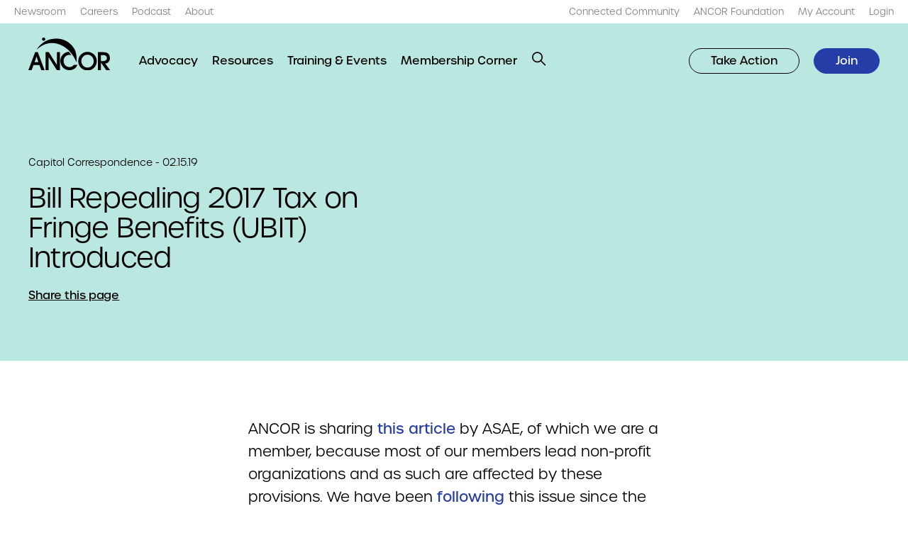

--- FILE ---
content_type: text/html; charset=UTF-8
request_url: https://www.ancor.org/capitol-correspondence/bill-repealing-2017-tax-fringe-benefits-ubit-introduced/
body_size: 18570
content:
<!DOCTYPE html>
<html lang="en-US">
<head> <script type="text/javascript">
/* <![CDATA[ */
var gform;gform||(document.addEventListener("gform_main_scripts_loaded",function(){gform.scriptsLoaded=!0}),document.addEventListener("gform/theme/scripts_loaded",function(){gform.themeScriptsLoaded=!0}),window.addEventListener("DOMContentLoaded",function(){gform.domLoaded=!0}),gform={domLoaded:!1,scriptsLoaded:!1,themeScriptsLoaded:!1,isFormEditor:()=>"function"==typeof InitializeEditor,callIfLoaded:function(o){return!(!gform.domLoaded||!gform.scriptsLoaded||!gform.themeScriptsLoaded&&!gform.isFormEditor()||(gform.isFormEditor()&&console.warn("The use of gform.initializeOnLoaded() is deprecated in the form editor context and will be removed in Gravity Forms 3.1."),o(),0))},initializeOnLoaded:function(o){gform.callIfLoaded(o)||(document.addEventListener("gform_main_scripts_loaded",()=>{gform.scriptsLoaded=!0,gform.callIfLoaded(o)}),document.addEventListener("gform/theme/scripts_loaded",()=>{gform.themeScriptsLoaded=!0,gform.callIfLoaded(o)}),window.addEventListener("DOMContentLoaded",()=>{gform.domLoaded=!0,gform.callIfLoaded(o)}))},hooks:{action:{},filter:{}},addAction:function(o,r,e,t){gform.addHook("action",o,r,e,t)},addFilter:function(o,r,e,t){gform.addHook("filter",o,r,e,t)},doAction:function(o){gform.doHook("action",o,arguments)},applyFilters:function(o){return gform.doHook("filter",o,arguments)},removeAction:function(o,r){gform.removeHook("action",o,r)},removeFilter:function(o,r,e){gform.removeHook("filter",o,r,e)},addHook:function(o,r,e,t,n){null==gform.hooks[o][r]&&(gform.hooks[o][r]=[]);var d=gform.hooks[o][r];null==n&&(n=r+"_"+d.length),gform.hooks[o][r].push({tag:n,callable:e,priority:t=null==t?10:t})},doHook:function(r,o,e){var t;if(e=Array.prototype.slice.call(e,1),null!=gform.hooks[r][o]&&((o=gform.hooks[r][o]).sort(function(o,r){return o.priority-r.priority}),o.forEach(function(o){"function"!=typeof(t=o.callable)&&(t=window[t]),"action"==r?t.apply(null,e):e[0]=t.apply(null,e)})),"filter"==r)return e[0]},removeHook:function(o,r,t,n){var e;null!=gform.hooks[o][r]&&(e=(e=gform.hooks[o][r]).filter(function(o,r,e){return!!(null!=n&&n!=o.tag||null!=t&&t!=o.priority)}),gform.hooks[o][r]=e)}});
/* ]]> */
</script>

	<meta name="viewport" content="width=device-width, initial-scale=1.0, viewport-fit=cover" />
			<!-- Global site tag (gtag.js) - Google Analytics -->
		<script async src="https://www.googletagmanager.com/gtag/js?id=UA-16261583-1"></script>
		<script>
		window.dataLayer = window.dataLayer || [];
		function gtag(){dataLayer.push(arguments);}
		gtag('js', new Date());

		gtag('config', 'UA-16261583-1');
		</script>
			<meta name='robots' content='index, follow, max-image-preview:large, max-snippet:-1, max-video-preview:-1' />

	<!-- This site is optimized with the Yoast SEO plugin v26.5 - https://yoast.com/wordpress/plugins/seo/ -->
	<title>Bill Repealing 2017 Tax on Fringe Benefits (UBIT) Introduced | ANCOR</title>
	<link rel="canonical" href="https://www.ancor.org/capitol-correspondence/bill-repealing-2017-tax-fringe-benefits-ubit-introduced/" />
	<meta property="og:locale" content="en_US" />
	<meta property="og:type" content="article" />
	<meta property="og:title" content="Bill Repealing 2017 Tax on Fringe Benefits (UBIT) Introduced | ANCOR" />
	<meta property="og:url" content="https://www.ancor.org/capitol-correspondence/bill-repealing-2017-tax-fringe-benefits-ubit-introduced/" />
	<meta property="og:site_name" content="ANCOR" />
	<meta property="article:publisher" content="https://facebook.com/TheRealANCOR" />
	<meta property="article:modified_time" content="2022-09-02T13:58:39+00:00" />
	<meta property="og:image" content="https://www.ancor.org/wp-content/uploads/2022/09/website-social-share-card.png" />
	<meta property="og:image:width" content="1200" />
	<meta property="og:image:height" content="630" />
	<meta property="og:image:type" content="image/png" />
	<meta name="twitter:card" content="summary_large_image" />
	<meta name="twitter:site" content="@TheRealANCOR" />
	<script type="application/ld+json" class="yoast-schema-graph">{"@context":"https://schema.org","@graph":[{"@type":"WebPage","@id":"https://www.ancor.org/capitol-correspondence/bill-repealing-2017-tax-fringe-benefits-ubit-introduced/","url":"https://www.ancor.org/capitol-correspondence/bill-repealing-2017-tax-fringe-benefits-ubit-introduced/","name":"Bill Repealing 2017 Tax on Fringe Benefits (UBIT) Introduced | ANCOR","isPartOf":{"@id":"https://www.ancor.org/#website"},"datePublished":"2019-02-15T05:00:00+00:00","dateModified":"2022-09-02T13:58:39+00:00","breadcrumb":{"@id":"https://www.ancor.org/capitol-correspondence/bill-repealing-2017-tax-fringe-benefits-ubit-introduced/#breadcrumb"},"inLanguage":"en-US","potentialAction":[{"@type":"ReadAction","target":["https://www.ancor.org/capitol-correspondence/bill-repealing-2017-tax-fringe-benefits-ubit-introduced/"]}]},{"@type":"BreadcrumbList","@id":"https://www.ancor.org/capitol-correspondence/bill-repealing-2017-tax-fringe-benefits-ubit-introduced/#breadcrumb","itemListElement":[{"@type":"ListItem","position":1,"name":"Home","item":"https://www.ancor.org/"},{"@type":"ListItem","position":2,"name":"Bill Repealing 2017 Tax on Fringe Benefits (UBIT) Introduced"}]},{"@type":"WebSite","@id":"https://www.ancor.org/#website","url":"https://www.ancor.org/","name":"ANCOR","description":"","publisher":{"@id":"https://www.ancor.org/#organization"},"potentialAction":[{"@type":"SearchAction","target":{"@type":"EntryPoint","urlTemplate":"https://www.ancor.org/?s={search_term_string}"},"query-input":{"@type":"PropertyValueSpecification","valueRequired":true,"valueName":"search_term_string"}}],"inLanguage":"en-US"},{"@type":"Organization","@id":"https://www.ancor.org/#organization","name":"ANCOR","url":"https://www.ancor.org/","logo":{"@type":"ImageObject","inLanguage":"en-US","@id":"https://www.ancor.org/#/schema/logo/image/","url":"https://www.ancor.org/wp-content/uploads/2022/09/ancor-logo.jpg","contentUrl":"https://www.ancor.org/wp-content/uploads/2022/09/ancor-logo.jpg","width":331,"height":200,"caption":"ANCOR"},"image":{"@id":"https://www.ancor.org/#/schema/logo/image/"},"sameAs":["https://facebook.com/TheRealANCOR","https://x.com/TheRealANCOR","https://www.linkedin.com/company/american-network-community-options-resources"]}]}</script>
	<!-- / Yoast SEO plugin. -->


<link rel='dns-prefetch' href='//use.typekit.net' />
<link rel="alternate" type="application/rss+xml" title="ANCOR &raquo; Feed" href="https://www.ancor.org/feed/" />
<link rel="alternate" type="application/rss+xml" title="ANCOR &raquo; Comments Feed" href="https://www.ancor.org/comments/feed/" />
<link rel="alternate" title="oEmbed (JSON)" type="application/json+oembed" href="https://www.ancor.org/wp-json/oembed/1.0/embed?url=https%3A%2F%2Fwww.ancor.org%2Fcapitol-correspondence%2Fbill-repealing-2017-tax-fringe-benefits-ubit-introduced%2F" />
<link rel="alternate" title="oEmbed (XML)" type="text/xml+oembed" href="https://www.ancor.org/wp-json/oembed/1.0/embed?url=https%3A%2F%2Fwww.ancor.org%2Fcapitol-correspondence%2Fbill-repealing-2017-tax-fringe-benefits-ubit-introduced%2F&#038;format=xml" />
<style id='wp-img-auto-sizes-contain-inline-css' type='text/css'>
img:is([sizes=auto i],[sizes^="auto," i]){contain-intrinsic-size:3000px 1500px}
/*# sourceURL=wp-img-auto-sizes-contain-inline-css */
</style>
<style id='wp-emoji-styles-inline-css' type='text/css'>

	img.wp-smiley, img.emoji {
		display: inline !important;
		border: none !important;
		box-shadow: none !important;
		height: 1em !important;
		width: 1em !important;
		margin: 0 0.07em !important;
		vertical-align: -0.1em !important;
		background: none !important;
		padding: 0 !important;
	}
/*# sourceURL=wp-emoji-styles-inline-css */
</style>
<style id='classic-theme-styles-inline-css' type='text/css'>
/*! This file is auto-generated */
.wp-block-button__link{color:#fff;background-color:#32373c;border-radius:9999px;box-shadow:none;text-decoration:none;padding:calc(.667em + 2px) calc(1.333em + 2px);font-size:1.125em}.wp-block-file__button{background:#32373c;color:#fff;text-decoration:none}
/*# sourceURL=/wp-includes/css/classic-themes.min.css */
</style>
<link rel='stylesheet' id='tm-fonts-css' href='https://use.typekit.net/bjx6slb.css?ver=v1' type='text/css' media='all' />
<link rel='stylesheet' id='tm-app-css' href='https://www.ancor.org/wp-content/themes/ancor/assets/styles/app.css?ver=1764803861' type='text/css' media='all' />
<script type="text/javascript" src="https://www.ancor.org/wp-includes/js/jquery/jquery.min.js?ver=3.7.1" id="jquery-core-js"></script>
<script type="text/javascript" src="https://www.ancor.org/wp-includes/js/jquery/jquery-migrate.min.js?ver=3.4.1" id="jquery-migrate-js"></script>
<link rel="https://api.w.org/" href="https://www.ancor.org/wp-json/" /><link rel="alternate" title="JSON" type="application/json" href="https://www.ancor.org/wp-json/wp/v2/news/11033" /><link rel="EditURI" type="application/rsd+xml" title="RSD" href="https://www.ancor.org/xmlrpc.php?rsd" />
<link rel='shortlink' href='https://www.ancor.org/?p=11033' />
<link rel="apple-touch-icon" sizes="180x180" href="https://www.ancor.org/wp-content/themes/ancor/assets/favicons/apple-touch-icon.png"><link rel="shortcut icon" href="https://www.ancor.org/wp-content/themes/ancor/assets/favicons/favicon.ico">		<style type="text/css" id="wp-custom-css">
			.img.alignright { float: right; margin: 0 0 1em 1em; }
img.alignleft { float: left; margin: 0 1em 1em 0; }
img.aligncenter { display: block; margin-left: auto; margin-right: auto; }
.o-rich-text .alignright { float: right; }
.o-rich-text .alignleft { float: left; }
.o-rich-text .aligncenter { display: block; margin-left: auto; margin-right: auto; }

.c-split-sidebar-content__links .o-link {
	text-decoration-color: transparent !important;
}
.u-hide-after--l .c-primary-nav__middle li {
    line-height: 2;
}		</style>
		<style id='global-styles-inline-css' type='text/css'>
:root{--wp--preset--aspect-ratio--square: 1;--wp--preset--aspect-ratio--4-3: 4/3;--wp--preset--aspect-ratio--3-4: 3/4;--wp--preset--aspect-ratio--3-2: 3/2;--wp--preset--aspect-ratio--2-3: 2/3;--wp--preset--aspect-ratio--16-9: 16/9;--wp--preset--aspect-ratio--9-16: 9/16;--wp--preset--color--black: #000000;--wp--preset--color--cyan-bluish-gray: #abb8c3;--wp--preset--color--white: #ffffff;--wp--preset--color--pale-pink: #f78da7;--wp--preset--color--vivid-red: #cf2e2e;--wp--preset--color--luminous-vivid-orange: #ff6900;--wp--preset--color--luminous-vivid-amber: #fcb900;--wp--preset--color--light-green-cyan: #7bdcb5;--wp--preset--color--vivid-green-cyan: #00d084;--wp--preset--color--pale-cyan-blue: #8ed1fc;--wp--preset--color--vivid-cyan-blue: #0693e3;--wp--preset--color--vivid-purple: #9b51e0;--wp--preset--gradient--vivid-cyan-blue-to-vivid-purple: linear-gradient(135deg,rgb(6,147,227) 0%,rgb(155,81,224) 100%);--wp--preset--gradient--light-green-cyan-to-vivid-green-cyan: linear-gradient(135deg,rgb(122,220,180) 0%,rgb(0,208,130) 100%);--wp--preset--gradient--luminous-vivid-amber-to-luminous-vivid-orange: linear-gradient(135deg,rgb(252,185,0) 0%,rgb(255,105,0) 100%);--wp--preset--gradient--luminous-vivid-orange-to-vivid-red: linear-gradient(135deg,rgb(255,105,0) 0%,rgb(207,46,46) 100%);--wp--preset--gradient--very-light-gray-to-cyan-bluish-gray: linear-gradient(135deg,rgb(238,238,238) 0%,rgb(169,184,195) 100%);--wp--preset--gradient--cool-to-warm-spectrum: linear-gradient(135deg,rgb(74,234,220) 0%,rgb(151,120,209) 20%,rgb(207,42,186) 40%,rgb(238,44,130) 60%,rgb(251,105,98) 80%,rgb(254,248,76) 100%);--wp--preset--gradient--blush-light-purple: linear-gradient(135deg,rgb(255,206,236) 0%,rgb(152,150,240) 100%);--wp--preset--gradient--blush-bordeaux: linear-gradient(135deg,rgb(254,205,165) 0%,rgb(254,45,45) 50%,rgb(107,0,62) 100%);--wp--preset--gradient--luminous-dusk: linear-gradient(135deg,rgb(255,203,112) 0%,rgb(199,81,192) 50%,rgb(65,88,208) 100%);--wp--preset--gradient--pale-ocean: linear-gradient(135deg,rgb(255,245,203) 0%,rgb(182,227,212) 50%,rgb(51,167,181) 100%);--wp--preset--gradient--electric-grass: linear-gradient(135deg,rgb(202,248,128) 0%,rgb(113,206,126) 100%);--wp--preset--gradient--midnight: linear-gradient(135deg,rgb(2,3,129) 0%,rgb(40,116,252) 100%);--wp--preset--font-size--small: 13px;--wp--preset--font-size--medium: 20px;--wp--preset--font-size--large: 36px;--wp--preset--font-size--x-large: 42px;--wp--preset--spacing--20: 0.44rem;--wp--preset--spacing--30: 0.67rem;--wp--preset--spacing--40: 1rem;--wp--preset--spacing--50: 1.5rem;--wp--preset--spacing--60: 2.25rem;--wp--preset--spacing--70: 3.38rem;--wp--preset--spacing--80: 5.06rem;--wp--preset--shadow--natural: 6px 6px 9px rgba(0, 0, 0, 0.2);--wp--preset--shadow--deep: 12px 12px 50px rgba(0, 0, 0, 0.4);--wp--preset--shadow--sharp: 6px 6px 0px rgba(0, 0, 0, 0.2);--wp--preset--shadow--outlined: 6px 6px 0px -3px rgb(255, 255, 255), 6px 6px rgb(0, 0, 0);--wp--preset--shadow--crisp: 6px 6px 0px rgb(0, 0, 0);}:where(.is-layout-flex){gap: 0.5em;}:where(.is-layout-grid){gap: 0.5em;}body .is-layout-flex{display: flex;}.is-layout-flex{flex-wrap: wrap;align-items: center;}.is-layout-flex > :is(*, div){margin: 0;}body .is-layout-grid{display: grid;}.is-layout-grid > :is(*, div){margin: 0;}:where(.wp-block-columns.is-layout-flex){gap: 2em;}:where(.wp-block-columns.is-layout-grid){gap: 2em;}:where(.wp-block-post-template.is-layout-flex){gap: 1.25em;}:where(.wp-block-post-template.is-layout-grid){gap: 1.25em;}.has-black-color{color: var(--wp--preset--color--black) !important;}.has-cyan-bluish-gray-color{color: var(--wp--preset--color--cyan-bluish-gray) !important;}.has-white-color{color: var(--wp--preset--color--white) !important;}.has-pale-pink-color{color: var(--wp--preset--color--pale-pink) !important;}.has-vivid-red-color{color: var(--wp--preset--color--vivid-red) !important;}.has-luminous-vivid-orange-color{color: var(--wp--preset--color--luminous-vivid-orange) !important;}.has-luminous-vivid-amber-color{color: var(--wp--preset--color--luminous-vivid-amber) !important;}.has-light-green-cyan-color{color: var(--wp--preset--color--light-green-cyan) !important;}.has-vivid-green-cyan-color{color: var(--wp--preset--color--vivid-green-cyan) !important;}.has-pale-cyan-blue-color{color: var(--wp--preset--color--pale-cyan-blue) !important;}.has-vivid-cyan-blue-color{color: var(--wp--preset--color--vivid-cyan-blue) !important;}.has-vivid-purple-color{color: var(--wp--preset--color--vivid-purple) !important;}.has-black-background-color{background-color: var(--wp--preset--color--black) !important;}.has-cyan-bluish-gray-background-color{background-color: var(--wp--preset--color--cyan-bluish-gray) !important;}.has-white-background-color{background-color: var(--wp--preset--color--white) !important;}.has-pale-pink-background-color{background-color: var(--wp--preset--color--pale-pink) !important;}.has-vivid-red-background-color{background-color: var(--wp--preset--color--vivid-red) !important;}.has-luminous-vivid-orange-background-color{background-color: var(--wp--preset--color--luminous-vivid-orange) !important;}.has-luminous-vivid-amber-background-color{background-color: var(--wp--preset--color--luminous-vivid-amber) !important;}.has-light-green-cyan-background-color{background-color: var(--wp--preset--color--light-green-cyan) !important;}.has-vivid-green-cyan-background-color{background-color: var(--wp--preset--color--vivid-green-cyan) !important;}.has-pale-cyan-blue-background-color{background-color: var(--wp--preset--color--pale-cyan-blue) !important;}.has-vivid-cyan-blue-background-color{background-color: var(--wp--preset--color--vivid-cyan-blue) !important;}.has-vivid-purple-background-color{background-color: var(--wp--preset--color--vivid-purple) !important;}.has-black-border-color{border-color: var(--wp--preset--color--black) !important;}.has-cyan-bluish-gray-border-color{border-color: var(--wp--preset--color--cyan-bluish-gray) !important;}.has-white-border-color{border-color: var(--wp--preset--color--white) !important;}.has-pale-pink-border-color{border-color: var(--wp--preset--color--pale-pink) !important;}.has-vivid-red-border-color{border-color: var(--wp--preset--color--vivid-red) !important;}.has-luminous-vivid-orange-border-color{border-color: var(--wp--preset--color--luminous-vivid-orange) !important;}.has-luminous-vivid-amber-border-color{border-color: var(--wp--preset--color--luminous-vivid-amber) !important;}.has-light-green-cyan-border-color{border-color: var(--wp--preset--color--light-green-cyan) !important;}.has-vivid-green-cyan-border-color{border-color: var(--wp--preset--color--vivid-green-cyan) !important;}.has-pale-cyan-blue-border-color{border-color: var(--wp--preset--color--pale-cyan-blue) !important;}.has-vivid-cyan-blue-border-color{border-color: var(--wp--preset--color--vivid-cyan-blue) !important;}.has-vivid-purple-border-color{border-color: var(--wp--preset--color--vivid-purple) !important;}.has-vivid-cyan-blue-to-vivid-purple-gradient-background{background: var(--wp--preset--gradient--vivid-cyan-blue-to-vivid-purple) !important;}.has-light-green-cyan-to-vivid-green-cyan-gradient-background{background: var(--wp--preset--gradient--light-green-cyan-to-vivid-green-cyan) !important;}.has-luminous-vivid-amber-to-luminous-vivid-orange-gradient-background{background: var(--wp--preset--gradient--luminous-vivid-amber-to-luminous-vivid-orange) !important;}.has-luminous-vivid-orange-to-vivid-red-gradient-background{background: var(--wp--preset--gradient--luminous-vivid-orange-to-vivid-red) !important;}.has-very-light-gray-to-cyan-bluish-gray-gradient-background{background: var(--wp--preset--gradient--very-light-gray-to-cyan-bluish-gray) !important;}.has-cool-to-warm-spectrum-gradient-background{background: var(--wp--preset--gradient--cool-to-warm-spectrum) !important;}.has-blush-light-purple-gradient-background{background: var(--wp--preset--gradient--blush-light-purple) !important;}.has-blush-bordeaux-gradient-background{background: var(--wp--preset--gradient--blush-bordeaux) !important;}.has-luminous-dusk-gradient-background{background: var(--wp--preset--gradient--luminous-dusk) !important;}.has-pale-ocean-gradient-background{background: var(--wp--preset--gradient--pale-ocean) !important;}.has-electric-grass-gradient-background{background: var(--wp--preset--gradient--electric-grass) !important;}.has-midnight-gradient-background{background: var(--wp--preset--gradient--midnight) !important;}.has-small-font-size{font-size: var(--wp--preset--font-size--small) !important;}.has-medium-font-size{font-size: var(--wp--preset--font-size--medium) !important;}.has-large-font-size{font-size: var(--wp--preset--font-size--large) !important;}.has-x-large-font-size{font-size: var(--wp--preset--font-size--x-large) !important;}
/*# sourceURL=global-styles-inline-css */
</style>
<link rel='stylesheet' id='gform_basic-css' href='https://www.ancor.org/wp-content/plugins/gravityforms/assets/css/dist/basic.min.css?ver=2.9.23' type='text/css' media='all' />
<link rel='stylesheet' id='gform_theme_components-css' href='https://www.ancor.org/wp-content/plugins/gravityforms/assets/css/dist/theme-components.min.css?ver=2.9.23' type='text/css' media='all' />
<link rel='stylesheet' id='gform_theme-css' href='https://www.ancor.org/wp-content/plugins/gravityforms/assets/css/dist/theme.min.css?ver=2.9.23' type='text/css' media='all' />
</head>

<body class="wp-singular news-template-default single single-news postid-11033 wp-theme-ancor ancor">
		<header role="banner" class="c-header c-header__top u-hide-until--l ">
	<div class="l-container l-container--xxl">
		<nav class="c-skip-links">
			<ul>
				<li><a href="#nav" accesskey="n">Skip to navigation [n]</a></li>
				<li><a href="#content" accesskey="c">Skip to content [c]</a></li>
				<li><a href="#footer" accesskey="f">Skip to footer [f]</a></li>
			</ul>
		</nav>
		<nav role="navigation" class="c-primary-nav c-primary-nav--top u-spacing--left u-hide-until--l">
			<ul id="menu-top-left" class="c-primary-nav__items c-primary-nav__left u-spacing--left"><li class='c-primary-nav__item menu-item menu-item-type-post_type menu-item-object-page'><a href="https://www.ancor.org/newsroom/" target="" class="o-link"><span>Newsroom</span></a></li><li class='c-primary-nav__item menu-item menu-item-type-post_type menu-item-object-page'><a href="https://www.ancor.org/careers/" target="" class="o-link"><span>Careers</span></a></li><li class='c-primary-nav__item menu-item menu-item-type-post_type menu-item-object-page'><a href="https://www.ancor.org/podcasts/" target="" class="o-link"><span>Podcast</span></a></li><li class='c-primary-nav__item menu-item menu-item-type-post_type menu-item-object-page'><a href="https://www.ancor.org/about/" target="" class="o-link"><span>About</span></a></li></ul>			<ul id="menu-top-right" class="c-primary-nav__items c-primary-nav__right u-spacing--left"><li class='c-primary-nav__item menu-item menu-item-type-custom menu-item-object-custom'><a href="https://connect.ancor.org/home" target="" class="o-link"><span>Connected Community</span></a></li><li class='c-primary-nav__item menu-item menu-item-type-custom menu-item-object-custom'><a href="http://www.ancorfoundation.org" target="" class="o-link"><span>ANCOR Foundation</span></a></li><li class='c-primary-nav__item menu-item menu-item-type-custom menu-item-object-custom'><a href="https://nf.ancor.org/eWeb/MemberPage.aspx" target="" class="o-link"><span>My Account</span></a></li><li class='c-primary-nav__item login menu-item menu-item-type-custom menu-item-object-custom'><a href="https://www.ancor.org/?option=saml_user_login" target="" class="o-link"><span>Login</span></a></li></ul>		</nav>
	</div>
</header>	<header id="nav" role="banner" class="c-header c-header__bottom ">
	<div class="l-container l-container--xxl">
		<div class="o-logo">
				<a href="https://www.ancor.org" aria-label="ANCOR">
		<img src="https://www.ancor.org/wp-content/themes/ancor/assets/images/logo.svg" alt="ANCOR" />
	</a>
			</div>
		<button role="button"
				class="o-button o-button--search-toggle js-toggle u-hide-after--l o-button--search"
				data-prefix="c-search"
				data-toggled=".c-search">
			<div class="o-icon o-icon--small">
				<svg width="24" height="24" viewBox="0 0 24 24" fill="none" xmlns="http://www.w3.org/2000/svg"><path fill-rule="evenodd" clip-rule="evenodd" d="M0.010498 9.26758C0.010498 14.2381 4.03994 18.2676 9.0105 18.2676C11.1355 18.2676 13.0885 17.5311 14.6282 16.2995L22.0393 23.7106L23.4535 22.2964L16.0424 14.8853C17.274 13.3456 18.0105 11.3926 18.0105 9.26758C18.0105 4.29702 13.9811 0.267578 9.0105 0.267578C4.03994 0.267578 0.010498 4.29702 0.010498 9.26758ZM2.0105 9.26758C2.0105 5.40158 5.1445 2.26758 9.0105 2.26758C12.8765 2.26758 16.0105 5.40158 16.0105 9.26758C16.0105 13.1336 12.8765 16.2676 9.0105 16.2676C5.1445 16.2676 2.0105 13.1336 2.0105 9.26758Z" fill="black" /></svg>			</div>
			<span class="screen-reader-text">Open Search</span>
		</button>
		<button role="button"
				class="o-button o-button--menu-toggle js-toggle u-hide-after--l o-button--close"
				data-prefix="c-header"
				data-toggled=".c-header">
			<div class="o-icon o-icon--small">
				<svg width="24" height="24" viewBox="0 0 24 24" fill="none" xmlns="http://www.w3.org/2000/svg"><path fill-rule="evenodd" clip-rule="evenodd" d="M13.9141 11.4999L20.6316 4.78238L19.2174 3.36816L12.4999 10.0857L5.78238 3.36816L4.36816 4.78238L11.0857 11.4999L4.36816 18.2174L5.78238 19.6316L12.4999 12.9141L19.2174 19.6316L20.6316 18.2174L13.9141 11.4999Z" fill="black" /></svg>			</div>
			<span class="screen-reader-text">Close Menu</span>
		</button>
		<button role="button"
				class="o-button o-button--menu-toggle js-toggle u-hide-after--l o-button--menu"
				data-prefix="c-header"
				data-toggled=".c-header">
			<div class="o-icon o-icon--small">
				<svg width="24" height="24" viewBox="0 0 24 24" fill="none" xmlns="http://www.w3.org/2000/svg"><rect y="3" width="24" height="2" fill="black" /><rect y="11" width="24" height="2" fill="black" /><rect y="19" width="24" height="2" fill="black" /></svg>			</div>
			<span class="screen-reader-text">Open Menu</span>
		</button>
		<nav role="navigation" class="c-primary-nav c-primary-nav--bottom u-spacing--left u-hide-until--l">
			<ul id="menu-main-menu" class="c-primary-nav__items c-primary-nav__left u-spacing--left"><li class='c-primary-nav__item two-columns menu-item menu-item-type-post_type menu-item-object-page menu-item-has-children'><a href="https://www.ancor.org/advocacy/" target="" class="o-link"><span>Advocacy</span></a><ul class='c-primary-nav__submenu u-padding' data-bp='grid 6'><li class='c-primary-nav__item u-spacing menu-item menu-item-type-custom menu-item-object-custom menu-item-has-children'><h6 class="o-heading o-heading--xs"><span>Our Priorities</span></h6><ul class='c-primary-nav__items u-spacing--half'><li class='c-primary-nav__item menu-item menu-item-type-post_type menu-item-object-priority'><a href="https://www.ancor.org/priorities/dsp-workforce/" target="" class="o-link"><span>DSP Workforce</span></a></li><li class='c-primary-nav__item menu-item menu-item-type-post_type menu-item-object-priority'><a href="https://www.ancor.org/priorities/policy-advocacy/" target="" class="o-link"><span>Policy &amp; Advocacy</span></a></li><li class='c-primary-nav__item menu-item menu-item-type-post_type menu-item-object-priority'><a href="https://www.ancor.org/priorities/quality-services/" target="" class="o-link"><span>Quality Services</span></a></li><li class='c-primary-nav__item menu-item menu-item-type-post_type menu-item-object-priority'><a href="https://www.ancor.org/priorities/business-acumen/" target="" class="o-link"><span>Business Acumen</span></a></li><li class='c-primary-nav__item menu-item menu-item-type-post_type menu-item-object-priority'><a href="https://www.ancor.org/priorities/rights-justice/" target="" class="o-link"><span>Rights &amp; Justice</span></a></li></ul></li><li class='c-primary-nav__item u-spacing menu-item menu-item-type-custom menu-item-object-custom menu-item-has-children'><h6 class="o-heading o-heading--xs"><span>Get Involved</span></h6><ul class='c-primary-nav__items u-spacing--half'><li class='c-primary-nav__item menu-item menu-item-type-custom menu-item-object-custom'><a href="https://www.ancor.org/advocacy/toolkit/" target="" class="o-link"><span>Advocacy Toolkit</span></a></li><li class='c-primary-nav__item menu-item menu-item-type-custom menu-item-object-custom'><a href="https://amplifier.ancor.org" target="" class="o-link"><span>ANCOR Amplifier</span></a></li><li class='c-primary-nav__item menu-item menu-item-type-post_type menu-item-object-page'><a href="https://www.ancor.org/pac/" target="" class="o-link"><span>ANCOR DC PAC</span></a></li><li class='c-primary-nav__item menu-item menu-item-type-custom menu-item-object-custom'><a href="https://caseforinclusion.org" target="" class="o-link"><span>Case for Inclusion</span></a></li><li class='c-primary-nav__item menu-item menu-item-type-custom menu-item-object-custom'><a href="https://ancor.org/medicaid" target="" class="o-link"><span>Medicaid Resource Center</span></a></li></ul></li></ul></li><li class='c-primary-nav__item menu-item menu-item-type-post_type menu-item-object-page'><a href="https://www.ancor.org/resources/" target="" class="o-link"><span>Resources</span></a></li><li class='c-primary-nav__item menu-item menu-item-type-post_type menu-item-object-page'><a href="https://www.ancor.org/events/" target="" class="o-link"><span>Training &amp; Events</span></a></li><li class='c-primary-nav__item menu-item menu-item-type-post_type menu-item-object-page'><a href="https://www.ancor.org/membership-corner/" target="" class="o-link"><span>Membership Corner</span></a></li>		<li class="u-hide-until--l">
			<button role="button" class="o-button o-button--search-toggle js-toggle o-button--search" data-prefix="c-search" data-toggled=".c-search">
				<div class="o-icon o-icon--xsmall">
					<svg width="24" height="24" viewBox="0 0 24 24" fill="none" xmlns="http://www.w3.org/2000/svg"><path fill-rule="evenodd" clip-rule="evenodd" d="M0.010498 9.26758C0.010498 14.2381 4.03994 18.2676 9.0105 18.2676C11.1355 18.2676 13.0885 17.5311 14.6282 16.2995L22.0393 23.7106L23.4535 22.2964L16.0424 14.8853C17.274 13.3456 18.0105 11.3926 18.0105 9.26758C18.0105 4.29702 13.9811 0.267578 9.0105 0.267578C4.03994 0.267578 0.010498 4.29702 0.010498 9.26758ZM2.0105 9.26758C2.0105 5.40158 5.1445 2.26758 9.0105 2.26758C12.8765 2.26758 16.0105 5.40158 16.0105 9.26758C16.0105 13.1336 12.8765 16.2676 9.0105 16.2676C5.1445 16.2676 2.0105 13.1336 2.0105 9.26758Z" fill="black" /></svg>				</div>
			</button>
		</li>
	</ul>			<ul id="menu-nav-buttons" class="c-primary-nav__items c-primary-nav__right u-spacing--left"><li class='c-primary-nav__item'><a  role="button"  class="button outline menu-item menu-item-type-custom menu-item-object-custom o-button  o-button--outline o-button--small" href="https://amplifier.ancor.org" target="" class="o-link"><span>Take Action</span></a></li><li class='c-primary-nav__item'><a  role="button"  class="button menu-item menu-item-type-custom menu-item-object-custom o-button  o-button--small" href="https://www.ancor.org/join/" target="" class="o-link"><span>Join</span></a></li></ul>		</nav>
		<nav role="navigation" class="c-primary-nav c-primary-nav--mobile u-spacing--double u-hide-after--l">
			<ul id="menu-main-menu-1" class="c-primary-nav__items c-primary-nav__top u-spacing"><li class='c-primary-nav__item two-columns menu-item menu-item-type-post_type menu-item-object-page menu-item-has-children'><a href="https://www.ancor.org/advocacy/" target="" class="o-link"><span>Advocacy</span></a>
					<button role="button" class="o-button o-button--submenu-toggle js-toggle-parent o-button--submenu">
						<div class="o-icon o-icon--small">
							<svg width="24" height="24" viewBox="0 0 24 24" fill="none" xmlns="http://www.w3.org/2000/svg"><path d="M19 10.275L12 18L5 10.275L6.5726 9L12 14.9901L17.4274 9L19 10.275Z" fill="black"></path></svg>
						</div>
					</button>
				<ul class='c-primary-nav__submenu u-padding u-spacing'><li class='c-primary-nav__item u-spacing menu-item menu-item-type-custom menu-item-object-custom menu-item-has-children'><h6 class="o-heading o-heading--xs"><span>Our Priorities</span></h6><ul class='c-primary-nav__items u-spacing--half'><li class='c-primary-nav__item menu-item menu-item-type-post_type menu-item-object-priority'><a href="https://www.ancor.org/priorities/dsp-workforce/" target="" class="o-link"><span>DSP Workforce</span></a></li><li class='c-primary-nav__item menu-item menu-item-type-post_type menu-item-object-priority'><a href="https://www.ancor.org/priorities/policy-advocacy/" target="" class="o-link"><span>Policy &amp; Advocacy</span></a></li><li class='c-primary-nav__item menu-item menu-item-type-post_type menu-item-object-priority'><a href="https://www.ancor.org/priorities/quality-services/" target="" class="o-link"><span>Quality Services</span></a></li><li class='c-primary-nav__item menu-item menu-item-type-post_type menu-item-object-priority'><a href="https://www.ancor.org/priorities/business-acumen/" target="" class="o-link"><span>Business Acumen</span></a></li><li class='c-primary-nav__item menu-item menu-item-type-post_type menu-item-object-priority'><a href="https://www.ancor.org/priorities/rights-justice/" target="" class="o-link"><span>Rights &amp; Justice</span></a></li></ul></li><li class='c-primary-nav__item u-spacing menu-item menu-item-type-custom menu-item-object-custom menu-item-has-children'><h6 class="o-heading o-heading--xs"><span>Get Involved</span></h6><ul class='c-primary-nav__items u-spacing--half'><li class='c-primary-nav__item menu-item menu-item-type-custom menu-item-object-custom'><a href="https://www.ancor.org/advocacy/toolkit/" target="" class="o-link"><span>Advocacy Toolkit</span></a></li><li class='c-primary-nav__item menu-item menu-item-type-custom menu-item-object-custom'><a href="https://amplifier.ancor.org" target="" class="o-link"><span>ANCOR Amplifier</span></a></li><li class='c-primary-nav__item menu-item menu-item-type-post_type menu-item-object-page'><a href="https://www.ancor.org/pac/" target="" class="o-link"><span>ANCOR DC PAC</span></a></li><li class='c-primary-nav__item menu-item menu-item-type-custom menu-item-object-custom'><a href="https://caseforinclusion.org" target="" class="o-link"><span>Case for Inclusion</span></a></li><li class='c-primary-nav__item menu-item menu-item-type-custom menu-item-object-custom'><a href="https://ancor.org/medicaid" target="" class="o-link"><span>Medicaid Resource Center</span></a></li></ul></li></ul></li><li class='c-primary-nav__item menu-item menu-item-type-post_type menu-item-object-page'><a href="https://www.ancor.org/resources/" target="" class="o-link"><span>Resources</span></a></li><li class='c-primary-nav__item menu-item menu-item-type-post_type menu-item-object-page'><a href="https://www.ancor.org/events/" target="" class="o-link"><span>Training &amp; Events</span></a></li><li class='c-primary-nav__item menu-item menu-item-type-post_type menu-item-object-page'><a href="https://www.ancor.org/membership-corner/" target="" class="o-link"><span>Membership Corner</span></a></li>		<li class="u-hide-until--l">
			<button role="button" class="o-button o-button--search-toggle js-toggle o-button--search" data-prefix="c-search" data-toggled=".c-search">
				<div class="o-icon o-icon--xsmall">
					<svg width="24" height="24" viewBox="0 0 24 24" fill="none" xmlns="http://www.w3.org/2000/svg"><path fill-rule="evenodd" clip-rule="evenodd" d="M0.010498 9.26758C0.010498 14.2381 4.03994 18.2676 9.0105 18.2676C11.1355 18.2676 13.0885 17.5311 14.6282 16.2995L22.0393 23.7106L23.4535 22.2964L16.0424 14.8853C17.274 13.3456 18.0105 11.3926 18.0105 9.26758C18.0105 4.29702 13.9811 0.267578 9.0105 0.267578C4.03994 0.267578 0.010498 4.29702 0.010498 9.26758ZM2.0105 9.26758C2.0105 5.40158 5.1445 2.26758 9.0105 2.26758C12.8765 2.26758 16.0105 5.40158 16.0105 9.26758C16.0105 13.1336 12.8765 16.2676 9.0105 16.2676C5.1445 16.2676 2.0105 13.1336 2.0105 9.26758Z" fill="black" /></svg>				</div>
			</button>
		</li>
	</ul>			<ul  class="c-primary-nav__items c-primary-nav__middle" data-bp="grid 6">
				<div class="menu-top-left-container"><li class='c-primary-nav__item menu-item menu-item-type-post_type menu-item-object-page'><a href="https://www.ancor.org/newsroom/" target="" class="o-link"><span>Newsroom</span></a></li><li class='c-primary-nav__item menu-item menu-item-type-post_type menu-item-object-page'><a href="https://www.ancor.org/careers/" target="" class="o-link"><span>Careers</span></a></li><li class='c-primary-nav__item menu-item menu-item-type-post_type menu-item-object-page'><a href="https://www.ancor.org/podcasts/" target="" class="o-link"><span>Podcast</span></a></li><li class='c-primary-nav__item menu-item menu-item-type-post_type menu-item-object-page'><a href="https://www.ancor.org/about/" target="" class="o-link"><span>About</span></a></li></div>				<div class="menu-top-right-container"><li class='c-primary-nav__item menu-item menu-item-type-custom menu-item-object-custom'><a href="https://connect.ancor.org/home" target="" class="o-link"><span>Connected Community</span></a></li><li class='c-primary-nav__item menu-item menu-item-type-custom menu-item-object-custom'><a href="http://www.ancorfoundation.org" target="" class="o-link"><span>ANCOR Foundation</span></a></li><li class='c-primary-nav__item menu-item menu-item-type-custom menu-item-object-custom'><a href="https://nf.ancor.org/eWeb/MemberPage.aspx" target="" class="o-link"><span>My Account</span></a></li><li class='c-primary-nav__item login menu-item menu-item-type-custom menu-item-object-custom'><a href="https://www.ancor.org/?option=saml_user_login" target="" class="o-link"><span>Login</span></a></li></div>			</ul>
			<ul class="c-primary-nav__items c-primary-nav__bottom" data-bp="grid 6">
				<li class='c-primary-nav__item'><a  role="button"  class="button outline menu-item menu-item-type-custom menu-item-object-custom o-button  o-button--outline" href="https://amplifier.ancor.org" target="" class="o-link"><span>Take Action</span></a></li><li class='c-primary-nav__item'><a  role="button"  class="button menu-item menu-item-type-custom menu-item-object-custom o-button" href="https://www.ancor.org/join/" target="" class="o-link"><span>Join</span></a></li>			</ul>
		</nav>
	</div>
</header>	
	<section class="c-search l-wrap">
		<div class="o-input o-input--search o-form__item has-focus-effect">
			<form action="https://www.ancor.org">
				<label for="search" class="is-vishidden">Search ANCOR</label>
				<input id="search"
					class="js-input-focus"
					name="s"
					type="search"
					placeholder="Search ANCOR"
					placeholder="Search ANCOR" />
			</form>
		</div>
		<button role="button"
				class="o-button o-button--menu-toggle js-toggle o-button--close tm-button--search-close"
				data-prefix="c-search"
				data-toggled=".c-search" tab-index="-1">
			<div class="o-icon o-icon--small">
				<svg width="24" height="24" viewBox="0 0 24 24" fill="none" xmlns="http://www.w3.org/2000/svg"><path fill-rule="evenodd" clip-rule="evenodd" d="M13.9141 11.4999L20.6316 4.78238L19.2174 3.36816L12.4999 10.0857L5.78238 3.36816L4.36816 4.78238L11.0857 11.4999L4.36816 18.2174L5.78238 19.6316L12.4999 12.9141L19.2174 19.6316L20.6316 18.2174L13.9141 11.4999Z" fill="black" /></svg>			</div>
			<span class="screen-reader-text">Close Search</span>
		</button>
	</section>
	<main id="content" role="document" class="l-main">
		<div class="c-content">
			<section class="c-hero c-hero--split-media c-hero--mint">
	<div class="l-container l-container--xxl">
		<div class="c-hero__content" data-bp="grid">
			<div class="c-hero__left u-spacing" data-bp="6@md">
						<span class="o-kicker o-kicker--light c-post__kicker">
			Capitol Correspondence - 02.15.19		</span>
					<h1 class="o-heading o-heading--l c-hero__heading">
					<span>Bill Repealing 2017 Tax on Fringe Benefits (UBIT) Introduced</span>
				</h1>
				<a class="o-link js-toggle u-hide-until--m"
				   href="#"
				   target="_self"
				   data-toggled="body"
				   data-prefix="modal">
					<span>Share this page</span>
				</a>
			</div>
			<div class="c-hero__right u-spacing--half" data-bp="6@md">
								<a class="o-link js-toggle u-hide-after--m"
				   href="#"
				   target="_self"
				   data-toggled="body"
				   data-prefix="modal">
					<span>Share this page</span>
				</a>
			</div>
		</div>
	</div>
</section>
<div class="c-modal c-modal--share">
	<div class="c-modal__container">
		<div class="c-modal__header u-padding">
			<button role="button" class="o-button c-modal__close js-toggle" data-prefix="modal" data-toggled="body" aria-label="Close">
				<div class="o-icon o-icon--small">
					<svg width="24" height="24" viewBox="0 0 24 24" fill="none" xmlns="http://www.w3.org/2000/svg"><path fill-rule="evenodd" clip-rule="evenodd" d="M13.9141 11.4999L20.6316 4.78238L19.2174 3.36816L12.4999 10.0857L5.78238 3.36816L4.36816 4.78238L11.0857 11.4999L4.36816 18.2174L5.78238 19.6316L12.4999 12.9141L19.2174 19.6316L20.6316 18.2174L13.9141 11.4999Z" fill="black"></path></svg>				</div>
			</button>
			<div class="o-rich-text c-modal__rich-text">
				Share this page			</div>
		</div>
		<div class="c-modal__content u-padding u-spacing--half">
			<ul class="c-modal__social u-spacing">
				<li>
					<a class="o-link c-modal__link" href="https://twitter.com/intent/tweet?url=https%3A%2F%2Fwww.ancor.org%2Fcapitol-correspondence%2Fbill-repealing-2017-tax-fringe-benefits-ubit-introduced%2F&text=Bill+Repealing+2017+Tax+on+Fringe+Benefits+%28UBIT%29+Introduced" target="_blank" rel="noreferrer">
						<div class="o-icon o-icon--small">
							<svg width="30" height="30" viewBox="0 0 30 30" fill="none" xmlns="http://www.w3.org/2000/svg"><path d="M17.8156 13.8281L24.2531 6.375H22.7344L17.1281 12.8906L12.6563 6.375H6.75L13.4906 16.2281L6.75 24.0469H8.26875L14.1656 17.1844L18.8438 24.0469H24.75L17.8156 13.8281ZM14.9531 16.2563L14.2594 15.2906L8.82188 7.51875H11.8969L16.2281 13.7156L16.9219 14.6813L22.7344 23.0063H19.6594L14.9531 16.2563Z" fill="black"></path></svg> 						</div>
						<span>Twitter</span>
					</a>
				</li>
				<li>
					<a class="o-link c-modal__link" href="https://www.facebook.com/sharer/sharer.php?u=https%3A%2F%2Fwww.ancor.org%2Fcapitol-correspondence%2Fbill-repealing-2017-tax-fringe-benefits-ubit-introduced%2F" target="_blank" rel="noreferrer">
						<div class="o-icon o-icon--small">
							<svg width="30" height="30" viewBox="0 0 30 30" fill="none" xmlns="http://www.w3.org/2000/svg"><path d="M13.0312 25.5V16.1074H9.75V12.375H13.0312V9.42188C13.0312 7.86328 13.4858 6.65332 14.3949 5.79199C15.304 4.93066 16.5114 4.5 18.017 4.5C19.2386 4.5 20.233 4.55469 21 4.66406V7.98633H18.9545C18.1875 7.98633 17.6619 8.15039 17.3778 8.47852C17.1506 8.75195 17.0369 9.18945 17.0369 9.79102V12.375H20.6591L20.1477 16.1074H17.0369V25.5H13.0312Z" fill="black"></path></svg>						</div>
						<span>Facebook</span>
					</a>
				</li>
				<li>
					<a class="o-link c-modal__link" href="https://www.linkedin.com/sharing/share-offsite/?url=https%3A%2F%2Fwww.ancor.org%2Fcapitol-correspondence%2Fbill-repealing-2017-tax-fringe-benefits-ubit-introduced%2F" target="_blank" rel="noreferrer">
						<div class="o-icon o-icon--small">
							<svg width="30" height="30" viewBox="0 0 30 30" fill="none" xmlns="http://www.w3.org/2000/svg"><path fill-rule="evenodd" clip-rule="evenodd" d="M8.625 10.5C7.91204 10.5 7.2963 10.2407 6.77778 9.72222C6.25926 9.2037 6 8.58796 6 7.875C6 7.16204 6.25926 6.5463 6.77778 6.02778C7.2963 5.50926 7.91204 5.25 8.625 5.25C9.33796 5.25 9.9537 5.50926 10.4722 6.02778C10.9907 6.5463 11.25 7.16204 11.25 7.875C11.25 8.58796 10.9907 9.2037 10.4722 9.72222C9.9537 10.2407 9.33796 10.5 8.625 10.5ZM9.75 24H6V12H9.75V24ZM20.8884 24H24.75V17.1889C24.75 15.2785 24.4732 13.8664 23.9195 12.9528C23.1998 11.8176 21.9403 11.25 20.141 11.25C19.2552 11.25 18.4801 11.4715 17.8157 11.9145C17.2067 12.2744 16.7638 12.7313 16.487 13.285H16.4455V11.5822H12.75V24H16.5701V17.8534C16.5701 16.8844 16.7085 16.1507 16.9853 15.6523C17.3452 14.9878 17.968 14.6555 18.8538 14.6555C19.7396 14.6555 20.3348 15.0293 20.6393 15.7769C20.8054 16.2199 20.8884 16.9397 20.8884 17.9365V24Z" fill="black"></path></svg>						</div>
						<span>LinkedIn</span>
					</a>
				</li>
				<li>
					<a class="o-link c-modal__link" href="/cdn-cgi/l/email-protection#[base64]" target="_blank" rel="noreferrer">
						<div class="o-icon o-icon--small">
							<svg width="30" height="30" viewBox="0 0 30 30" fill="none" xmlns="http://www.w3.org/2000/svg"><path fill-rule="evenodd" clip-rule="evenodd" d="M9 8.25C7.34315 8.25 6 9.59315 6 11.25V18.75C6 20.4069 7.34315 21.75 9 21.75H21C22.6569 21.75 24 20.4069 24 18.75V11.25C24 9.59315 22.6569 8.25 21 8.25H9ZM15 16.5L8.25 12.1219L8.94382 11.25L15 15.1783L21.0562 11.25L21.75 12.1219L15 16.5Z" fill="black"></path></svg>						</div>
						<span>Email</span>
					</a>
				</li>
			</ul>
		</div>
	</div>
</div>
<section class="c-split-sidebar-content c-split-sidebar-content--border-top-left u-padding--double">

	
	<div class="l-container l-container--xxl">
					<div class="c-split-sidebar-content__grid u-animation-delay" data-bp="grid">
				<div class="c-split-sidebar-content__left u-spacing js-animate u-fade-up u-no-border" data-bp="3@md">
		</div>				<div class="c-split-sidebar-content__right u-spacing--quad" data-bp="9@md 6@lg">


				<div class="c-split-sidebar-content__content u-spacing--double js-animate u-fade-up">
					<div class="o-rich-text c-split-sidebar-content__rich-text">
						<p>ANCOR is sharing <a href="https://www.thepowerofa.org/2019/02/clyburn-introduces-ubit-repeal-bill/">this article</a> by ASAE, of which we are a member, because most of our members lead non-profit organizations and as such are affected by these provisions. We have been <a href="https://www.ancor.org/newsroom/news/fringe-benefits-bill-gaining-traction-congress-%E2%80%93-has-implications-providers-employers">following</a> this issue since the 2017 <a href="https://www.ancor.org/newsroom/news/tax-reform-passes-senate-and-advances-conference-committee-final-bill">tax reform package</a> became law.</p>
<p>As shared by ASAE:</p>
<p>“House Majority Whip James Clyburn (D-SC) introduced a bill today to repeal a 21 percent tax on the value of so-called fringe benefits – such as free parking or mass transit assistance – that nonprofits provide to employees.</p>
<p>ASAE and the UBIT Coalition have had numerous meetings on Capitol Hill this year urging lawmakers to repeal the fringe benefits tax, which projects as a huge burden for associations and other nonprofit groups.</p>
<p>At a press conference today, Clyburn pointed out the impact of this tax on smaller charities and churches, who may be unfamiliar with how to calculate the value of parking and transportation benefits for their employees. “Most of these organizations have little or no experience dealing with the IRS, let alone a clear understanding of what is covered by the new tax law and how to calculate its value,” Clyburn said.</p>
<p>Clyburn said his bill is fully paid for by a .03 percent increase in the corporate tax rate. Sen. Sherrod Brown (D-OH) is expected to introduce a companion bill in the Senate. Rep. Mike Conaway (R-TX) has also introduced a bill this year to repeal the fringe benefits tax and Sen. James Lankford (R-OK), who is a new member of the Senate Finance Committee, is also on record in favor of UBIT repeal.</p>
<p>‘Bipartisan support is growing to repeal this onerous tax on nonprofit employee benefits,’ said ASAE President and CEO John Graham, FASAE, CAE. ‘These new tax liabilities create numerous compliance challenges for nonprofits and threaten the financial security and missions of organizations that provide countless services to communities in need and to society as a whole.’”</p>
					</div>
				</div>


</div>			</div>
			</div>
</section>
<section class="c-email-signup u-padding--double" >
	<div class="l-container l-container--xxl">
		<div class="c-email-signup__content u-animation-delay" data-bp="grid 6@md">
			<div class="c-email-signup__left u-spacing--half js-animate u-fade-up">
				<div class="o-icon o-icon--email c-email-signup__email js-animate">
					<svg width="64" height="28" viewBox="0 0 64 28" fill="none" xmlns="http://www.w3.org/2000/svg"><g class="g-lines"><path fill-rule="evenodd" clip-rule="evenodd" d="M21.7402 15.5H0.740234V12H21.7402V15.5Z" fill="#ffffff"></path><path fill-rule="evenodd" clip-rule="evenodd" d="M21.7402 23.5H7.74023V20H21.7402V23.5Z" fill="#ffffff"></path><path fill-rule="evenodd" clip-rule="evenodd" d="M21.7402 7.5H7.74023V4H21.7402V7.5Z" fill="#ffffff"></path></g><g class="g-envelope"><path fill-rule="evenodd" clip-rule="evenodd" d="M32.2402 3.5H60.2402V5.30567L46.0214 13.7168L32.2402 5.56461V3.5ZM32.2402 9.63114V24.5H60.2402V9.3722L46.0214 17.7834L32.2402 9.63114ZM28.7402 28V0H63.7402V28H28.7402Z" fill="#ffffff"></path></g></svg>				</div>
				<h4 class="o-heading o-heading--m c-email-signup__heading">
					<span>Stay Informed on the Latest Research &amp; Analysis from ANCOR</span>
				</h4>
			</div>
			<div class="c-email-signup__right js-animate u-fade-up email-signup">
				<div class="o-input o-input--email-signup o-form__item has-focus-effect">
					
                <div class='gf_browser_chrome gform_wrapper gravity-theme gform-theme--no-framework' data-form-theme='gravity-theme' data-form-index='0' id='gform_wrapper_2' ><div id='gf_2' class='gform_anchor' tabindex='-1'></div><form method='post' enctype='multipart/form-data' target='gform_ajax_frame_2' id='gform_2'  action='/capitol-correspondence/bill-repealing-2017-tax-fringe-benefits-ubit-introduced/#gf_2' data-formid='2' novalidate>
                        <div class='gform-body gform_body'><div id='gform_fields_2' class='gform_fields top_label form_sublabel_below description_below validation_below'><div id="field_2_1" class="gfield gfield--type-email field_sublabel_below gfield--no-description field_description_below hidden_label field_validation_below gfield_visibility_visible"  ><label class='gfield_label gform-field-label' for='input_2_1'>Email</label><div class='ginput_container ginput_container_email'>
                            <input name='input_1' id='input_2_1' type='email' value='' class='large'   placeholder='email address'  aria-invalid="false"  />
                        </div></div></div></div>
        <div class='gform-footer gform_footer top_label'> <button type="submit" id="gform_submit_button_2" class="button menu-item menu-item-type-custom menu-item-object-custom o-button  o-button--small" onclick="gform.submission.handleButtonClick(this);" data-submission-type="submit">Get Updates</button> <input type='hidden' name='gform_ajax' value='form_id=2&amp;title=&amp;description=&amp;tabindex=-1&amp;theme=gravity-theme&amp;hash=c9d129fbb36f6bf50416e41aeaab41a7' />
            <input type='hidden' class='gform_hidden' name='gform_submission_method' data-js='gform_submission_method_2' value='iframe' />
            <input type='hidden' class='gform_hidden' name='gform_theme' data-js='gform_theme_2' id='gform_theme_2' value='gravity-theme' />
            <input type='hidden' class='gform_hidden' name='gform_style_settings' data-js='gform_style_settings_2' id='gform_style_settings_2' value='' />
            <input type='hidden' class='gform_hidden' name='is_submit_2' value='1' />
            <input type='hidden' class='gform_hidden' name='gform_submit' value='2' />
            
            <input type='hidden' class='gform_hidden' name='gform_unique_id' value='' />
            <input type='hidden' class='gform_hidden' name='state_2' value='WyJbXSIsImE4NDU4ZTg1ZDRiYWEwODY5NjE0N2RlM2Y2OWVjYmM2Il0=' />
            <input type='hidden' autocomplete='off' class='gform_hidden' name='gform_target_page_number_2' id='gform_target_page_number_2' value='0' />
            <input type='hidden' autocomplete='off' class='gform_hidden' name='gform_source_page_number_2' id='gform_source_page_number_2' value='1' />
            <input type='hidden' name='gform_field_values' value='' />
            
        </div>
                        </form>
                        </div>
		                <iframe style='display:none;width:0px;height:0px;' src='about:blank' name='gform_ajax_frame_2' id='gform_ajax_frame_2' title='This iframe contains the logic required to handle Ajax powered Gravity Forms.'></iframe>
		                <script data-cfasync="false" src="/cdn-cgi/scripts/5c5dd728/cloudflare-static/email-decode.min.js"></script><script type="text/javascript">
/* <![CDATA[ */
 gform.initializeOnLoaded( function() {gformInitSpinner( 2, 'https://www.ancor.org/wp-content/plugins/gravityforms/images/spinner.svg', true );jQuery('#gform_ajax_frame_2').on('load',function(){var contents = jQuery(this).contents().find('*').html();var is_postback = contents.indexOf('GF_AJAX_POSTBACK') >= 0;if(!is_postback){return;}var form_content = jQuery(this).contents().find('#gform_wrapper_2');var is_confirmation = jQuery(this).contents().find('#gform_confirmation_wrapper_2').length > 0;var is_redirect = contents.indexOf('gformRedirect(){') >= 0;var is_form = form_content.length > 0 && ! is_redirect && ! is_confirmation;var mt = parseInt(jQuery('html').css('margin-top'), 10) + parseInt(jQuery('body').css('margin-top'), 10) + 100;if(is_form){jQuery('#gform_wrapper_2').html(form_content.html());if(form_content.hasClass('gform_validation_error')){jQuery('#gform_wrapper_2').addClass('gform_validation_error');} else {jQuery('#gform_wrapper_2').removeClass('gform_validation_error');}setTimeout( function() { /* delay the scroll by 50 milliseconds to fix a bug in chrome */ jQuery(document).scrollTop(jQuery('#gform_wrapper_2').offset().top - mt); }, 50 );if(window['gformInitDatepicker']) {gformInitDatepicker();}if(window['gformInitPriceFields']) {gformInitPriceFields();}var current_page = jQuery('#gform_source_page_number_2').val();gformInitSpinner( 2, 'https://www.ancor.org/wp-content/plugins/gravityforms/images/spinner.svg', true );jQuery(document).trigger('gform_page_loaded', [2, current_page]);window['gf_submitting_2'] = false;}else if(!is_redirect){var confirmation_content = jQuery(this).contents().find('.GF_AJAX_POSTBACK').html();if(!confirmation_content){confirmation_content = contents;}jQuery('#gform_wrapper_2').replaceWith(confirmation_content);jQuery(document).scrollTop(jQuery('#gf_2').offset().top - mt);jQuery(document).trigger('gform_confirmation_loaded', [2]);window['gf_submitting_2'] = false;wp.a11y.speak(jQuery('#gform_confirmation_message_2').text());}else{jQuery('#gform_2').append(contents);if(window['gformRedirect']) {gformRedirect();}}jQuery(document).trigger("gform_pre_post_render", [{ formId: "2", currentPage: "current_page", abort: function() { this.preventDefault(); } }]);        if (event && event.defaultPrevented) {                return;        }        const gformWrapperDiv = document.getElementById( "gform_wrapper_2" );        if ( gformWrapperDiv ) {            const visibilitySpan = document.createElement( "span" );            visibilitySpan.id = "gform_visibility_test_2";            gformWrapperDiv.insertAdjacentElement( "afterend", visibilitySpan );        }        const visibilityTestDiv = document.getElementById( "gform_visibility_test_2" );        let postRenderFired = false;        function triggerPostRender() {            if ( postRenderFired ) {                return;            }            postRenderFired = true;            gform.core.triggerPostRenderEvents( 2, current_page );            if ( visibilityTestDiv ) {                visibilityTestDiv.parentNode.removeChild( visibilityTestDiv );            }        }        function debounce( func, wait, immediate ) {            var timeout;            return function() {                var context = this, args = arguments;                var later = function() {                    timeout = null;                    if ( !immediate ) func.apply( context, args );                };                var callNow = immediate && !timeout;                clearTimeout( timeout );                timeout = setTimeout( later, wait );                if ( callNow ) func.apply( context, args );            };        }        const debouncedTriggerPostRender = debounce( function() {            triggerPostRender();        }, 200 );        if ( visibilityTestDiv && visibilityTestDiv.offsetParent === null ) {            const observer = new MutationObserver( ( mutations ) => {                mutations.forEach( ( mutation ) => {                    if ( mutation.type === 'attributes' && visibilityTestDiv.offsetParent !== null ) {                        debouncedTriggerPostRender();                        observer.disconnect();                    }                });            });            observer.observe( document.body, {                attributes: true,                childList: false,                subtree: true,                attributeFilter: [ 'style', 'class' ],            });        } else {            triggerPostRender();        }    } );} ); 
/* ]]> */
</script>
			</div>
		</div>
	</div>
</section></div>
</main>
<footer id="footer" class="c-footer" role="contentinfo">
	<div class="l-container l-container--xxl">
		<div class="c-footer__top u-padding--double u-spacing--double u-hide-after--m">
			<h3 class="o-heading o-heading--l">
				<div class="o-icon o-icon--email js-animate">
					<svg width="64" height="28" viewBox="0 0 64 28" fill="none" xmlns="http://www.w3.org/2000/svg"><g class="g-lines"><path fill-rule="evenodd" clip-rule="evenodd" d="M21.7402 15.5H0.740234V12H21.7402V15.5Z" fill="#F58458" /><path fill-rule="evenodd" clip-rule="evenodd" d="M21.7402 23.5H7.74023V20H21.7402V23.5Z" fill="#F58458" /><path fill-rule="evenodd" clip-rule="evenodd" d="M21.7402 7.5H7.74023V4H21.7402V7.5Z" fill="#F58458" /></g><g class="g-envelope"><path fill-rule="evenodd" clip-rule="evenodd" d="M32.2402 3.5H60.2402V5.30567L46.0214 13.7168L32.2402 5.56461V3.5ZM32.2402 9.63114V24.5H60.2402V9.3722L46.0214 17.7834L32.2402 9.63114ZM28.7402 28V0H63.7402V28H28.7402Z" fill="#F58458" /></g></svg>				</div>
				<span>Stay Up To Date</span>
			</h3>
			<div data-bp="grid 6@sm">
				<div class="o-rich-text c-footer__rich-text">
					<p>Sign up to receive updates about news, events and more.</p>
				</div>
				<div class="o-input o-input--footer o-form__item has-focus-effect email-signup">
				
                <div class='gf_browser_chrome gform_wrapper gravity-theme gform-theme--no-framework' data-form-theme='gravity-theme' data-form-index='0' id='gform_wrapper_2' ><div id='gf_2' class='gform_anchor' tabindex='-1'></div><form method='post' enctype='multipart/form-data' target='gform_ajax_frame_2' id='gform_2'  action='/capitol-correspondence/bill-repealing-2017-tax-fringe-benefits-ubit-introduced/#gf_2' data-formid='2' novalidate>
                        <div class='gform-body gform_body'><div id='gform_fields_2' class='gform_fields top_label form_sublabel_below description_below validation_below'><div id="field_2_1" class="gfield gfield--type-email field_sublabel_below gfield--no-description field_description_below hidden_label field_validation_below gfield_visibility_visible"  ><label class='gfield_label gform-field-label' for='input_2_1'>Email</label><div class='ginput_container ginput_container_email'>
                            <input name='input_1' id='input_2_1' type='email' value='' class='large'   placeholder='email address'  aria-invalid="false"  />
                        </div></div></div></div>
        <div class='gform-footer gform_footer top_label'> <button type="submit" id="gform_submit_button_2" class="button menu-item menu-item-type-custom menu-item-object-custom o-button  o-button--small" onclick="gform.submission.handleButtonClick(this);" data-submission-type="submit">Get Updates</button> <input type='hidden' name='gform_ajax' value='form_id=2&amp;title=&amp;description=&amp;tabindex=-1&amp;theme=gravity-theme&amp;hash=c9d129fbb36f6bf50416e41aeaab41a7' />
            <input type='hidden' class='gform_hidden' name='gform_submission_method' data-js='gform_submission_method_2' value='iframe' />
            <input type='hidden' class='gform_hidden' name='gform_theme' data-js='gform_theme_2' id='gform_theme_2' value='gravity-theme' />
            <input type='hidden' class='gform_hidden' name='gform_style_settings' data-js='gform_style_settings_2' id='gform_style_settings_2' value='' />
            <input type='hidden' class='gform_hidden' name='is_submit_2' value='1' />
            <input type='hidden' class='gform_hidden' name='gform_submit' value='2' />
            
            <input type='hidden' class='gform_hidden' name='gform_unique_id' value='' />
            <input type='hidden' class='gform_hidden' name='state_2' value='WyJbXSIsImE4NDU4ZTg1ZDRiYWEwODY5NjE0N2RlM2Y2OWVjYmM2Il0=' />
            <input type='hidden' autocomplete='off' class='gform_hidden' name='gform_target_page_number_2' id='gform_target_page_number_2' value='0' />
            <input type='hidden' autocomplete='off' class='gform_hidden' name='gform_source_page_number_2' id='gform_source_page_number_2' value='1' />
            <input type='hidden' name='gform_field_values' value='' />
            
        </div>
                        </form>
                        </div>
		                <iframe style='display:none;width:0px;height:0px;' src='about:blank' name='gform_ajax_frame_2' id='gform_ajax_frame_2' title='This iframe contains the logic required to handle Ajax powered Gravity Forms.'></iframe>
		                <script type="text/javascript">
/* <![CDATA[ */
 gform.initializeOnLoaded( function() {gformInitSpinner( 2, 'https://www.ancor.org/wp-content/plugins/gravityforms/images/spinner.svg', true );jQuery('#gform_ajax_frame_2').on('load',function(){var contents = jQuery(this).contents().find('*').html();var is_postback = contents.indexOf('GF_AJAX_POSTBACK') >= 0;if(!is_postback){return;}var form_content = jQuery(this).contents().find('#gform_wrapper_2');var is_confirmation = jQuery(this).contents().find('#gform_confirmation_wrapper_2').length > 0;var is_redirect = contents.indexOf('gformRedirect(){') >= 0;var is_form = form_content.length > 0 && ! is_redirect && ! is_confirmation;var mt = parseInt(jQuery('html').css('margin-top'), 10) + parseInt(jQuery('body').css('margin-top'), 10) + 100;if(is_form){jQuery('#gform_wrapper_2').html(form_content.html());if(form_content.hasClass('gform_validation_error')){jQuery('#gform_wrapper_2').addClass('gform_validation_error');} else {jQuery('#gform_wrapper_2').removeClass('gform_validation_error');}setTimeout( function() { /* delay the scroll by 50 milliseconds to fix a bug in chrome */ jQuery(document).scrollTop(jQuery('#gform_wrapper_2').offset().top - mt); }, 50 );if(window['gformInitDatepicker']) {gformInitDatepicker();}if(window['gformInitPriceFields']) {gformInitPriceFields();}var current_page = jQuery('#gform_source_page_number_2').val();gformInitSpinner( 2, 'https://www.ancor.org/wp-content/plugins/gravityforms/images/spinner.svg', true );jQuery(document).trigger('gform_page_loaded', [2, current_page]);window['gf_submitting_2'] = false;}else if(!is_redirect){var confirmation_content = jQuery(this).contents().find('.GF_AJAX_POSTBACK').html();if(!confirmation_content){confirmation_content = contents;}jQuery('#gform_wrapper_2').replaceWith(confirmation_content);jQuery(document).scrollTop(jQuery('#gf_2').offset().top - mt);jQuery(document).trigger('gform_confirmation_loaded', [2]);window['gf_submitting_2'] = false;wp.a11y.speak(jQuery('#gform_confirmation_message_2').text());}else{jQuery('#gform_2').append(contents);if(window['gformRedirect']) {gformRedirect();}}jQuery(document).trigger("gform_pre_post_render", [{ formId: "2", currentPage: "current_page", abort: function() { this.preventDefault(); } }]);        if (event && event.defaultPrevented) {                return;        }        const gformWrapperDiv = document.getElementById( "gform_wrapper_2" );        if ( gformWrapperDiv ) {            const visibilitySpan = document.createElement( "span" );            visibilitySpan.id = "gform_visibility_test_2";            gformWrapperDiv.insertAdjacentElement( "afterend", visibilitySpan );        }        const visibilityTestDiv = document.getElementById( "gform_visibility_test_2" );        let postRenderFired = false;        function triggerPostRender() {            if ( postRenderFired ) {                return;            }            postRenderFired = true;            gform.core.triggerPostRenderEvents( 2, current_page );            if ( visibilityTestDiv ) {                visibilityTestDiv.parentNode.removeChild( visibilityTestDiv );            }        }        function debounce( func, wait, immediate ) {            var timeout;            return function() {                var context = this, args = arguments;                var later = function() {                    timeout = null;                    if ( !immediate ) func.apply( context, args );                };                var callNow = immediate && !timeout;                clearTimeout( timeout );                timeout = setTimeout( later, wait );                if ( callNow ) func.apply( context, args );            };        }        const debouncedTriggerPostRender = debounce( function() {            triggerPostRender();        }, 200 );        if ( visibilityTestDiv && visibilityTestDiv.offsetParent === null ) {            const observer = new MutationObserver( ( mutations ) => {                mutations.forEach( ( mutation ) => {                    if ( mutation.type === 'attributes' && visibilityTestDiv.offsetParent !== null ) {                        debouncedTriggerPostRender();                        observer.disconnect();                    }                });            });            observer.observe( document.body, {                attributes: true,                childList: false,                subtree: true,                attributeFilter: [ 'style', 'class' ],            });        } else {            triggerPostRender();        }    } );} ); 
/* ]]> */
</script>
			</div>
		</div>
		<ul class="c-footer__social u-spacing--half--left">
							<li>
					<span class="o-kicker c-footer__kicker">Follow us</span>
				</li>
									<li>
						<a class="o-link c-footer__link" href="https://www.facebook.com/TheRealANCOR" target="_blank" rel="noreferrer">
							<div class="o-icon o-icon--xsmall">
								<svg width="30" height="30" viewBox="0 0 30 30" fill="none" xmlns="http://www.w3.org/2000/svg"><path d="M13.0312 25.5V16.1074H9.75V12.375H13.0312V9.42188C13.0312 7.86328 13.4858 6.65332 14.3949 5.79199C15.304 4.93066 16.5114 4.5 18.017 4.5C19.2386 4.5 20.233 4.55469 21 4.66406V7.98633H18.9545C18.1875 7.98633 17.6619 8.15039 17.3778 8.47852C17.1506 8.75195 17.0369 9.18945 17.0369 9.79102V12.375H20.6591L20.1477 16.1074H17.0369V25.5H13.0312Z" fill="black"></path></svg>							</div>
							<span class="screen-reader-text">facebook</span>
						</a>
					</li>
									<li>
						<a class="o-link c-footer__link" href="https://x.com/TheRealANCOR" target="_blank" rel="noreferrer">
							<div class="o-icon o-icon--xsmall">
								<svg width="30" height="30" viewBox="0 0 30 30" fill="none" xmlns="http://www.w3.org/2000/svg"><path d="M17.8156 13.8281L24.2531 6.375H22.7344L17.1281 12.8906L12.6563 6.375H6.75L13.4906 16.2281L6.75 24.0469H8.26875L14.1656 17.1844L18.8438 24.0469H24.75L17.8156 13.8281ZM14.9531 16.2563L14.2594 15.2906L8.82188 7.51875H11.8969L16.2281 13.7156L16.9219 14.6813L22.7344 23.0063H19.6594L14.9531 16.2563Z" fill="black"></path></svg> 							</div>
							<span class="screen-reader-text">twitter</span>
						</a>
					</li>
									<li>
						<a class="o-link c-footer__link" href="https://www.linkedin.com/company/american-network-community-options-resources" target="_blank" rel="noreferrer">
							<div class="o-icon o-icon--xsmall">
								<svg width="30" height="30" viewBox="0 0 30 30" fill="none" xmlns="http://www.w3.org/2000/svg"><path fill-rule="evenodd" clip-rule="evenodd" d="M8.625 10.5C7.91204 10.5 7.2963 10.2407 6.77778 9.72222C6.25926 9.2037 6 8.58796 6 7.875C6 7.16204 6.25926 6.5463 6.77778 6.02778C7.2963 5.50926 7.91204 5.25 8.625 5.25C9.33796 5.25 9.9537 5.50926 10.4722 6.02778C10.9907 6.5463 11.25 7.16204 11.25 7.875C11.25 8.58796 10.9907 9.2037 10.4722 9.72222C9.9537 10.2407 9.33796 10.5 8.625 10.5ZM9.75 24H6V12H9.75V24ZM20.8884 24H24.75V17.1889C24.75 15.2785 24.4732 13.8664 23.9195 12.9528C23.1998 11.8176 21.9403 11.25 20.141 11.25C19.2552 11.25 18.4801 11.4715 17.8157 11.9145C17.2067 12.2744 16.7638 12.7313 16.487 13.285H16.4455V11.5822H12.75V24H16.5701V17.8534C16.5701 16.8844 16.7085 16.1507 16.9853 15.6523C17.3452 14.9878 17.968 14.6555 18.8538 14.6555C19.7396 14.6555 20.3348 15.0293 20.6393 15.7769C20.8054 16.2199 20.8884 16.9397 20.8884 17.9365V24Z" fill="black"></path></svg>							</div>
							<span class="screen-reader-text">linkedin</span>
						</a>
					</li>
									<li>
						<a class="o-link c-footer__link" href="https://www.youtube.com/@TheRealANCOR" target="_blank" rel="noreferrer">
							<div class="o-icon o-icon--xsmall">
								<svg width="20" height="20" viewBox="0 0 20 20" fill="none" xmlns="http://www.w3.org/2000/svg"><path fill-rule="evenodd" clip-rule="evenodd" d="M12.6328 14.4765L10.5 14.5L8.36718 14.4765C6.86718 14.4297 5.91406 14.3515 5.50781 14.2422C5.22656 14.164 4.98437 14.0234 4.78125 13.8203C4.57812 13.6172 4.4375 13.3828 4.35937 13.1172C4.25 12.6953 4.17187 12.0469 4.125 11.1719L4.10156 9.99999C4.10156 9.65624 4.10937 9.26562 4.125 8.82812C4.17187 7.96874 4.25 7.32812 4.35937 6.90625C4.4375 6.625 4.57812 6.38281 4.78125 6.17969C4.98437 5.97656 5.22656 5.83594 5.50781 5.75781C5.91406 5.64844 6.86718 5.57031 8.36718 5.52344L10.5 5.5L12.6328 5.52344C14.1328 5.57031 15.0859 5.64844 15.4922 5.75781C15.7734 5.83594 16.0156 5.97656 16.2187 6.17969C16.4218 6.38281 16.5625 6.625 16.6406 6.90625C16.75 7.32812 16.8281 7.96874 16.875 8.82812L16.8984 9.99999L16.875 11.1719C16.8281 12.0469 16.75 12.6953 16.6406 13.1172C16.5625 13.3828 16.4218 13.6172 16.2187 13.8203C16.0156 14.0234 15.7734 14.164 15.4922 14.2422C15.0859 14.3515 14.1328 14.4297 12.6328 14.4765ZM9.18749 8.10156V11.9219L12.539 9.99999L9.18749 8.10156Z" fill="white"></path></svg>							</div>
							<span class="screen-reader-text">youtube</span>
						</a>
					</li>
									<li>
						<a class="o-link c-footer__link" href="https://therealancor.bsky.social" target="_blank" rel="noreferrer">
							<div class="o-icon o-icon--xsmall">
								<svg width="30" height="30" viewBox="0 0 30 30" fill="none" xmlns="http://www.w3.org/2000/svg"><path d="M18.9322 17.2042C18.8119 17.1877 18.6896 17.1715 18.5668 17.1553C18.6901 17.1714 18.8124 17.1877 18.9322 17.2042ZM15 14.3097C14.0229 12.5009 11.5562 9.1976 9.13531 7.5361C6.82131 5.9401 5.98656 6.2119 5.42969 6.4619C4.79938 6.7472 4.6875 7.7267 4.6875 8.3026C4.6875 8.8785 5.01794 13.0703 5.23875 13.7747C5.96344 16.0797 8.43481 16.8611 10.5383 16.6072C10.6543 16.5929 10.7699 16.579 10.8858 16.565C10.7709 16.5791 10.6553 16.5937 10.5383 16.6072C7.23844 17.1005 4.30781 18.2931 8.02969 22.5801C12.0705 27.2101 13.6179 21.7646 15 19.2051C16.3821 21.7646 17.5979 27.0065 21.9703 22.5801C25.6875 19.2051 22.9927 17.2255 18.9322 16.6072C18.8124 16.5937 18.6896 16.5792 18.5668 16.565C18.6901 16.579 18.8124 16.5937 18.9322 16.6072C21.0358 16.8588 23.5071 16.0779 24.2312 13.7747C24.4521 13.0703 24.7812 8.8785 24.7812 8.3026C24.7812 7.7268 24.6696 6.7473 24.0391 6.4619C23.4826 6.2144 22.6479 5.9401 20.3347 7.5361C17.9135 9.1976 15.4771 12.5009 15 14.3097Z" fill="black"></path></svg> 							</div>
							<span class="screen-reader-text">bluesky</span>
						</a>
					</li>
									</ul>
		</div>
		<div data-bp="grid">
			<div class="c-footer__left u-padding--double u-spacing--double" data-bp="4@md">
				<div class="o-logo o-logo--white">
					<a href="https://www.ancor.org" class="o-logo__link">
						<figure class="">		<span class="tm-img" >
			<img class="lazyload " data-src="https://www.ancor.org/wp-content/uploads/2022/06/logo-white.svg" data-srcset="" alt="">
			<noscript><img class="" src="https://www.ancor.org/wp-content/uploads/2022/06/logo-white.svg" alt=""></noscript>
		</span>

	</figure>					</a>
				</div>
					<a role='button' class='o-button o-button--secondary' href="https://www.ancor.org/join/" target="_self">
		<span>Become a Member</span>
	</a>
				<div class="o-rich-text c-footer__rich-text">
				<p>Learn more about ANCOR&#8217;s 501(c)3 charitable organization, the <a href="http://www.ancorfoundation.org"><strong>ANCOR Foundation</strong></a></p>
				</div>
				<div class="o-rich-text c-footer__copyright">
				<p>Copyright © 2025 ANCOR. All Rights Reserved.</p>
				</div>
			</div>
			<div class="c-footer__right" data-bp="8@md">
				<div class="c-footer__top u-padding--double u-spacing--double u-hide-until--m">
					<div class="c-footer__icon-heading">
						<h3 class="o-heading o-heading--m">
							<div class="o-icon o-icon--email js-animate">
								<svg width="64" height="28" viewBox="0 0 64 28" fill="none" xmlns="http://www.w3.org/2000/svg"><g class="g-lines"><path fill-rule="evenodd" clip-rule="evenodd" d="M21.7402 15.5H0.740234V12H21.7402V15.5Z" fill="#F58458" /><path fill-rule="evenodd" clip-rule="evenodd" d="M21.7402 23.5H7.74023V20H21.7402V23.5Z" fill="#F58458" /><path fill-rule="evenodd" clip-rule="evenodd" d="M21.7402 7.5H7.74023V4H21.7402V7.5Z" fill="#F58458" /></g><g class="g-envelope"><path fill-rule="evenodd" clip-rule="evenodd" d="M32.2402 3.5H60.2402V5.30567L46.0214 13.7168L32.2402 5.56461V3.5ZM32.2402 9.63114V24.5H60.2402V9.3722L46.0214 17.7834L32.2402 9.63114ZM28.7402 28V0H63.7402V28H28.7402Z" fill="#F58458" /></g></svg>							</div>
							<span>Stay Up To Date</span>
						</h3>
					</div>
					<div data-bp="grid 6@sm">
						<div class="o-rich-text c-footer__rich-text">
							<p>Sign up to receive updates about news, events and more.</p>
						</div>
						<div class="o-input o-input--footer o-form__item has-focus-effect email-signup">
							
                <div class='gf_browser_chrome gform_wrapper gravity-theme gform-theme--no-framework' data-form-theme='gravity-theme' data-form-index='0' id='gform_wrapper_2' ><div id='gf_2' class='gform_anchor' tabindex='-1'></div><form method='post' enctype='multipart/form-data' target='gform_ajax_frame_2' id='gform_2'  action='/capitol-correspondence/bill-repealing-2017-tax-fringe-benefits-ubit-introduced/#gf_2' data-formid='2' novalidate>
                        <div class='gform-body gform_body'><div id='gform_fields_2' class='gform_fields top_label form_sublabel_below description_below validation_below'><div id="field_2_1" class="gfield gfield--type-email field_sublabel_below gfield--no-description field_description_below hidden_label field_validation_below gfield_visibility_visible"  ><label class='gfield_label gform-field-label' for='input_2_1'>Email</label><div class='ginput_container ginput_container_email'>
                            <input name='input_1' id='input_2_1' type='email' value='' class='large'   placeholder='email address'  aria-invalid="false"  />
                        </div></div></div></div>
        <div class='gform-footer gform_footer top_label'> <button type="submit" id="gform_submit_button_2" class="button menu-item menu-item-type-custom menu-item-object-custom o-button  o-button--small" onclick="gform.submission.handleButtonClick(this);" data-submission-type="submit">Get Updates</button> <input type='hidden' name='gform_ajax' value='form_id=2&amp;title=&amp;description=&amp;tabindex=-1&amp;theme=gravity-theme&amp;hash=c9d129fbb36f6bf50416e41aeaab41a7' />
            <input type='hidden' class='gform_hidden' name='gform_submission_method' data-js='gform_submission_method_2' value='iframe' />
            <input type='hidden' class='gform_hidden' name='gform_theme' data-js='gform_theme_2' id='gform_theme_2' value='gravity-theme' />
            <input type='hidden' class='gform_hidden' name='gform_style_settings' data-js='gform_style_settings_2' id='gform_style_settings_2' value='' />
            <input type='hidden' class='gform_hidden' name='is_submit_2' value='1' />
            <input type='hidden' class='gform_hidden' name='gform_submit' value='2' />
            
            <input type='hidden' class='gform_hidden' name='gform_unique_id' value='' />
            <input type='hidden' class='gform_hidden' name='state_2' value='WyJbXSIsImE4NDU4ZTg1ZDRiYWEwODY5NjE0N2RlM2Y2OWVjYmM2Il0=' />
            <input type='hidden' autocomplete='off' class='gform_hidden' name='gform_target_page_number_2' id='gform_target_page_number_2' value='0' />
            <input type='hidden' autocomplete='off' class='gform_hidden' name='gform_source_page_number_2' id='gform_source_page_number_2' value='1' />
            <input type='hidden' name='gform_field_values' value='' />
            
        </div>
                        </form>
                        </div>
		                <iframe style='display:none;width:0px;height:0px;' src='about:blank' name='gform_ajax_frame_2' id='gform_ajax_frame_2' title='This iframe contains the logic required to handle Ajax powered Gravity Forms.'></iframe>
		                <script type="text/javascript">
/* <![CDATA[ */
 gform.initializeOnLoaded( function() {gformInitSpinner( 2, 'https://www.ancor.org/wp-content/plugins/gravityforms/images/spinner.svg', true );jQuery('#gform_ajax_frame_2').on('load',function(){var contents = jQuery(this).contents().find('*').html();var is_postback = contents.indexOf('GF_AJAX_POSTBACK') >= 0;if(!is_postback){return;}var form_content = jQuery(this).contents().find('#gform_wrapper_2');var is_confirmation = jQuery(this).contents().find('#gform_confirmation_wrapper_2').length > 0;var is_redirect = contents.indexOf('gformRedirect(){') >= 0;var is_form = form_content.length > 0 && ! is_redirect && ! is_confirmation;var mt = parseInt(jQuery('html').css('margin-top'), 10) + parseInt(jQuery('body').css('margin-top'), 10) + 100;if(is_form){jQuery('#gform_wrapper_2').html(form_content.html());if(form_content.hasClass('gform_validation_error')){jQuery('#gform_wrapper_2').addClass('gform_validation_error');} else {jQuery('#gform_wrapper_2').removeClass('gform_validation_error');}setTimeout( function() { /* delay the scroll by 50 milliseconds to fix a bug in chrome */ jQuery(document).scrollTop(jQuery('#gform_wrapper_2').offset().top - mt); }, 50 );if(window['gformInitDatepicker']) {gformInitDatepicker();}if(window['gformInitPriceFields']) {gformInitPriceFields();}var current_page = jQuery('#gform_source_page_number_2').val();gformInitSpinner( 2, 'https://www.ancor.org/wp-content/plugins/gravityforms/images/spinner.svg', true );jQuery(document).trigger('gform_page_loaded', [2, current_page]);window['gf_submitting_2'] = false;}else if(!is_redirect){var confirmation_content = jQuery(this).contents().find('.GF_AJAX_POSTBACK').html();if(!confirmation_content){confirmation_content = contents;}jQuery('#gform_wrapper_2').replaceWith(confirmation_content);jQuery(document).scrollTop(jQuery('#gf_2').offset().top - mt);jQuery(document).trigger('gform_confirmation_loaded', [2]);window['gf_submitting_2'] = false;wp.a11y.speak(jQuery('#gform_confirmation_message_2').text());}else{jQuery('#gform_2').append(contents);if(window['gformRedirect']) {gformRedirect();}}jQuery(document).trigger("gform_pre_post_render", [{ formId: "2", currentPage: "current_page", abort: function() { this.preventDefault(); } }]);        if (event && event.defaultPrevented) {                return;        }        const gformWrapperDiv = document.getElementById( "gform_wrapper_2" );        if ( gformWrapperDiv ) {            const visibilitySpan = document.createElement( "span" );            visibilitySpan.id = "gform_visibility_test_2";            gformWrapperDiv.insertAdjacentElement( "afterend", visibilitySpan );        }        const visibilityTestDiv = document.getElementById( "gform_visibility_test_2" );        let postRenderFired = false;        function triggerPostRender() {            if ( postRenderFired ) {                return;            }            postRenderFired = true;            gform.core.triggerPostRenderEvents( 2, current_page );            if ( visibilityTestDiv ) {                visibilityTestDiv.parentNode.removeChild( visibilityTestDiv );            }        }        function debounce( func, wait, immediate ) {            var timeout;            return function() {                var context = this, args = arguments;                var later = function() {                    timeout = null;                    if ( !immediate ) func.apply( context, args );                };                var callNow = immediate && !timeout;                clearTimeout( timeout );                timeout = setTimeout( later, wait );                if ( callNow ) func.apply( context, args );            };        }        const debouncedTriggerPostRender = debounce( function() {            triggerPostRender();        }, 200 );        if ( visibilityTestDiv && visibilityTestDiv.offsetParent === null ) {            const observer = new MutationObserver( ( mutations ) => {                mutations.forEach( ( mutation ) => {                    if ( mutation.type === 'attributes' && visibilityTestDiv.offsetParent !== null ) {                        debouncedTriggerPostRender();                        observer.disconnect();                    }                });            });            observer.observe( document.body, {                attributes: true,                childList: false,                subtree: true,                attributeFilter: [ 'style', 'class' ],            });        } else {            triggerPostRender();        }    } );} ); 
/* ]]> */
</script>
						</div>
					</div>
					<ul class="c-footer__social u-spacing--half--left">
													<li>
								<span class="o-kicker c-footer__kicker">Follow us</span>
							</li>
															<li>
									<a class="o-link c-footer__link" href="https://www.facebook.com/TheRealANCOR" target="_blank" rel="noreferrer">
										<div class="o-icon o-icon--xsmall">
											<svg width="30" height="30" viewBox="0 0 30 30" fill="none" xmlns="http://www.w3.org/2000/svg"><path d="M13.0312 25.5V16.1074H9.75V12.375H13.0312V9.42188C13.0312 7.86328 13.4858 6.65332 14.3949 5.79199C15.304 4.93066 16.5114 4.5 18.017 4.5C19.2386 4.5 20.233 4.55469 21 4.66406V7.98633H18.9545C18.1875 7.98633 17.6619 8.15039 17.3778 8.47852C17.1506 8.75195 17.0369 9.18945 17.0369 9.79102V12.375H20.6591L20.1477 16.1074H17.0369V25.5H13.0312Z" fill="black"></path></svg>										</div>
									</a>
								</li>
															<li>
									<a class="o-link c-footer__link" href="https://x.com/TheRealANCOR" target="_blank" rel="noreferrer">
										<div class="o-icon o-icon--xsmall">
											<svg width="30" height="30" viewBox="0 0 30 30" fill="none" xmlns="http://www.w3.org/2000/svg"><path d="M17.8156 13.8281L24.2531 6.375H22.7344L17.1281 12.8906L12.6563 6.375H6.75L13.4906 16.2281L6.75 24.0469H8.26875L14.1656 17.1844L18.8438 24.0469H24.75L17.8156 13.8281ZM14.9531 16.2563L14.2594 15.2906L8.82188 7.51875H11.8969L16.2281 13.7156L16.9219 14.6813L22.7344 23.0063H19.6594L14.9531 16.2563Z" fill="black"></path></svg> 										</div>
									</a>
								</li>
															<li>
									<a class="o-link c-footer__link" href="https://www.linkedin.com/company/american-network-community-options-resources" target="_blank" rel="noreferrer">
										<div class="o-icon o-icon--xsmall">
											<svg width="30" height="30" viewBox="0 0 30 30" fill="none" xmlns="http://www.w3.org/2000/svg"><path fill-rule="evenodd" clip-rule="evenodd" d="M8.625 10.5C7.91204 10.5 7.2963 10.2407 6.77778 9.72222C6.25926 9.2037 6 8.58796 6 7.875C6 7.16204 6.25926 6.5463 6.77778 6.02778C7.2963 5.50926 7.91204 5.25 8.625 5.25C9.33796 5.25 9.9537 5.50926 10.4722 6.02778C10.9907 6.5463 11.25 7.16204 11.25 7.875C11.25 8.58796 10.9907 9.2037 10.4722 9.72222C9.9537 10.2407 9.33796 10.5 8.625 10.5ZM9.75 24H6V12H9.75V24ZM20.8884 24H24.75V17.1889C24.75 15.2785 24.4732 13.8664 23.9195 12.9528C23.1998 11.8176 21.9403 11.25 20.141 11.25C19.2552 11.25 18.4801 11.4715 17.8157 11.9145C17.2067 12.2744 16.7638 12.7313 16.487 13.285H16.4455V11.5822H12.75V24H16.5701V17.8534C16.5701 16.8844 16.7085 16.1507 16.9853 15.6523C17.3452 14.9878 17.968 14.6555 18.8538 14.6555C19.7396 14.6555 20.3348 15.0293 20.6393 15.7769C20.8054 16.2199 20.8884 16.9397 20.8884 17.9365V24Z" fill="black"></path></svg>										</div>
									</a>
								</li>
															<li>
									<a class="o-link c-footer__link" href="https://www.youtube.com/@TheRealANCOR" target="_blank" rel="noreferrer">
										<div class="o-icon o-icon--xsmall">
											<svg width="20" height="20" viewBox="0 0 20 20" fill="none" xmlns="http://www.w3.org/2000/svg"><path fill-rule="evenodd" clip-rule="evenodd" d="M12.6328 14.4765L10.5 14.5L8.36718 14.4765C6.86718 14.4297 5.91406 14.3515 5.50781 14.2422C5.22656 14.164 4.98437 14.0234 4.78125 13.8203C4.57812 13.6172 4.4375 13.3828 4.35937 13.1172C4.25 12.6953 4.17187 12.0469 4.125 11.1719L4.10156 9.99999C4.10156 9.65624 4.10937 9.26562 4.125 8.82812C4.17187 7.96874 4.25 7.32812 4.35937 6.90625C4.4375 6.625 4.57812 6.38281 4.78125 6.17969C4.98437 5.97656 5.22656 5.83594 5.50781 5.75781C5.91406 5.64844 6.86718 5.57031 8.36718 5.52344L10.5 5.5L12.6328 5.52344C14.1328 5.57031 15.0859 5.64844 15.4922 5.75781C15.7734 5.83594 16.0156 5.97656 16.2187 6.17969C16.4218 6.38281 16.5625 6.625 16.6406 6.90625C16.75 7.32812 16.8281 7.96874 16.875 8.82812L16.8984 9.99999L16.875 11.1719C16.8281 12.0469 16.75 12.6953 16.6406 13.1172C16.5625 13.3828 16.4218 13.6172 16.2187 13.8203C16.0156 14.0234 15.7734 14.164 15.4922 14.2422C15.0859 14.3515 14.1328 14.4297 12.6328 14.4765ZM9.18749 8.10156V11.9219L12.539 9.99999L9.18749 8.10156Z" fill="white"></path></svg>										</div>
									</a>
								</li>
															<li>
									<a class="o-link c-footer__link" href="https://therealancor.bsky.social" target="_blank" rel="noreferrer">
										<div class="o-icon o-icon--xsmall">
											<svg width="30" height="30" viewBox="0 0 30 30" fill="none" xmlns="http://www.w3.org/2000/svg"><path d="M18.9322 17.2042C18.8119 17.1877 18.6896 17.1715 18.5668 17.1553C18.6901 17.1714 18.8124 17.1877 18.9322 17.2042ZM15 14.3097C14.0229 12.5009 11.5562 9.1976 9.13531 7.5361C6.82131 5.9401 5.98656 6.2119 5.42969 6.4619C4.79938 6.7472 4.6875 7.7267 4.6875 8.3026C4.6875 8.8785 5.01794 13.0703 5.23875 13.7747C5.96344 16.0797 8.43481 16.8611 10.5383 16.6072C10.6543 16.5929 10.7699 16.579 10.8858 16.565C10.7709 16.5791 10.6553 16.5937 10.5383 16.6072C7.23844 17.1005 4.30781 18.2931 8.02969 22.5801C12.0705 27.2101 13.6179 21.7646 15 19.2051C16.3821 21.7646 17.5979 27.0065 21.9703 22.5801C25.6875 19.2051 22.9927 17.2255 18.9322 16.6072C18.8124 16.5937 18.6896 16.5792 18.5668 16.565C18.6901 16.579 18.8124 16.5937 18.9322 16.6072C21.0358 16.8588 23.5071 16.0779 24.2312 13.7747C24.4521 13.0703 24.7812 8.8785 24.7812 8.3026C24.7812 7.7268 24.6696 6.7473 24.0391 6.4619C23.4826 6.2144 22.6479 5.9401 20.3347 7.5361C17.9135 9.1976 15.4771 12.5009 15 14.3097Z" fill="black"></path></svg> 										</div>
									</a>
								</li>
																		</ul>
				</div>
				<div class="c-footer__bottom u-padding--double u-spacing--double">
										<div data-bp="grid">
						<div data-bp="8@sm">
							<nav role="navigation" class="c-footer-nav">
								<ul class="c-footer-nav__items c-footer-nav__items" data-bp="grid 6"><li class='c-footer-nav__item menu-item menu-item-type-post_type menu-item-object-page'><a href="https://www.ancor.org/advocacy/" target="" class="o-link"><span>Advocacy</span></a></li><li class='c-footer-nav__item menu-item menu-item-type-post_type menu-item-object-page'><a href="https://www.ancor.org/newsroom/" target="" class="o-link"><span>News</span></a></li><li class='c-footer-nav__item menu-item menu-item-type-post_type menu-item-object-page'><a href="https://www.ancor.org/resources/" target="" class="o-link"><span>Resources</span></a></li><li class='c-footer-nav__item menu-item menu-item-type-post_type menu-item-object-page'><a href="https://www.ancor.org/careers/" target="" class="o-link"><span>Careers</span></a></li><li class='c-footer-nav__item menu-item menu-item-type-post_type menu-item-object-page'><a href="https://www.ancor.org/events/" target="" class="o-link"><span>Training &amp; Events</span></a></li><li class='c-footer-nav__item menu-item menu-item-type-post_type menu-item-object-page'><a href="https://www.ancor.org/about/" target="" class="o-link"><span>About</span></a></li></ul>							</nav>
						</div>
						<div data-bp="4@sm" class="u-spacing--quarter">
							<p><b>Already an ANCOR Member?</b></p>
							<nav role="navigation" class="c-footer-nav">
								<ul class="c-footer-nav__items c-footer-nav__items" data-bp="grid 6"><li class='c-footer-nav__item login menu-item menu-item-type-custom menu-item-object-custom'><a href="https://www.ancor.org/?option=saml_user_login" target="" class="o-link"><span>Login</span></a></li><li class='c-footer-nav__item menu-item menu-item-type-custom menu-item-object-custom'><a href="https://nf.ancor.org/eWeb/dynamicpage.aspx?webcode=ancorrenew" target="" class="o-link"><span>Renew</span></a></li></ul>							</nav>
						</div>
					</div>
										<div data-bp="grid">
						<div class="c-footer__privacy-author" data-bp="10@md">
							<div data-bp="grid">
								<div data-bp="6@xxl" class="c-footer__privacy">
									<nav role="navigation" class="c-footer-nav c-footer-nav--bottom">
										<ul class="c-footer-nav__items c-footer-nav__items" data-bp="grid 4"><li class='c-footer-nav__item menu-item menu-item-type-custom menu-item-object-custom'><a href="/privacy" target="" class="o-link"><span>Privacy Policy</span></a></li><li class='c-footer-nav__item menu-item menu-item-type-custom menu-item-object-custom'><a href="https://www.ancor.org/wp-content/uploads/2018/08/ancor_editorial_policy.pdf" target="" class="o-link"><span>Editorial Policy</span></a></li><li class='c-footer-nav__item menu-item menu-item-type-custom menu-item-object-custom'><a href="https://www.ancor.org/contact" target="" class="o-link"><span>Contact</span></a></li></ul>									</nav>
								</div>
															</div>
						</div>
													<div data-bp="2@md" class="c-footer__seal">
																<a class="o-link" href="https://www.guidestar.org/profile/52-0846389" target="_blank">
																	<figure class="c-seal-logo">		<span class="tm-img"  style="--rl:1">
			<img class="lazyload o-image" data-src="https://www.ancor.org/wp-content/uploads/2025/09/2025-candid.png" data-srcset="https://www.ancor.org/wp-content/uploads/2025/09/2025-candid-300x300.png 300w, https://www.ancor.org/wp-content/uploads/2025/09/2025-candid-1024x1024.png 1024w, https://www.ancor.org/wp-content/uploads/2025/09/2025-candid-150x150.png 150w, https://www.ancor.org/wp-content/uploads/2025/09/2025-candid-768x768.png 768w, https://www.ancor.org/wp-content/uploads/2025/09/2025-candid-200x200.png 200w, https://www.ancor.org/wp-content/uploads/2025/09/2025-candid-500x500.png 500w, https://www.ancor.org/wp-content/uploads/2025/09/2025-candid-1000x1000.png 1000w, https://www.ancor.org/wp-content/uploads/2025/09/2025-candid.png 1080w" alt="Candid's Platinum Seal of Transparency for 2025">
			<noscript><img class="o-image" src="https://www.ancor.org/wp-content/uploads/2025/09/2025-candid.png" alt="Candid's Platinum Seal of Transparency for 2025"></noscript>
		</span>

	</figure>																</a>
															</div>
											</div>
				</div>
			</div>
		</div>
	</div>
</footer>
<script type="speculationrules">
{"prefetch":[{"source":"document","where":{"and":[{"href_matches":"/*"},{"not":{"href_matches":["/wp-*.php","/wp-admin/*","/wp-content/uploads/*","/wp-content/*","/wp-content/plugins/*","/wp-content/themes/ancor/*","/*\\?(.+)"]}},{"not":{"selector_matches":"a[rel~=\"nofollow\"]"}},{"not":{"selector_matches":".no-prefetch, .no-prefetch a"}}]},"eagerness":"conservative"}]}
</script>
<script type="text/javascript" id="tm-facets-js-before">
/* <![CDATA[ */
const TM_FACET_DATA = {"templateId":"tm-facet-template"}
//# sourceURL=tm-facets-js-before
/* ]]> */
</script>
<script type="text/javascript" src="https://www.ancor.org/wp-content/plugins/tm-filters/assets/facets.js?ver=1764803861" id="tm-facets-js"></script>
<script type="text/javascript" src="https://www.ancor.org/wp-content/themes/ancor/assets/scripts/libs.js?ver=1764803861" id="tm-libs-js"></script>
<script type="text/javascript" id="tm-scripts-js-extra">
/* <![CDATA[ */
var tmjs = {"security":"93f3ff954e","popup_frequency":"3"};
//# sourceURL=tm-scripts-js-extra
/* ]]> */
</script>
<script type="text/javascript" src="https://www.ancor.org/wp-content/themes/ancor/assets/scripts/app.js?ver=1764803861" id="tm-scripts-js"></script>
<script type="text/javascript" src="https://www.ancor.org/wp-includes/js/dist/dom-ready.min.js?ver=f77871ff7694fffea381" id="wp-dom-ready-js"></script>
<script type="text/javascript" src="https://www.ancor.org/wp-includes/js/dist/hooks.min.js?ver=dd5603f07f9220ed27f1" id="wp-hooks-js"></script>
<script type="text/javascript" src="https://www.ancor.org/wp-includes/js/dist/i18n.min.js?ver=c26c3dc7bed366793375" id="wp-i18n-js"></script>
<script type="text/javascript" id="wp-i18n-js-after">
/* <![CDATA[ */
wp.i18n.setLocaleData( { 'text direction\u0004ltr': [ 'ltr' ] } );
//# sourceURL=wp-i18n-js-after
/* ]]> */
</script>
<script type="text/javascript" src="https://www.ancor.org/wp-includes/js/dist/a11y.min.js?ver=cb460b4676c94bd228ed" id="wp-a11y-js"></script>
<script type="text/javascript" defer='defer' src="https://www.ancor.org/wp-content/plugins/gravityforms/js/jquery.json.min.js?ver=2.9.23" id="gform_json-js"></script>
<script type="text/javascript" id="gform_gravityforms-js-extra">
/* <![CDATA[ */
var gform_i18n = {"datepicker":{"days":{"monday":"Mo","tuesday":"Tu","wednesday":"We","thursday":"Th","friday":"Fr","saturday":"Sa","sunday":"Su"},"months":{"january":"January","february":"February","march":"March","april":"April","may":"May","june":"June","july":"July","august":"August","september":"September","october":"October","november":"November","december":"December"},"firstDay":1,"iconText":"Select date"}};
var gf_legacy_multi = [];
var gform_gravityforms = {"strings":{"invalid_file_extension":"This type of file is not allowed. Must be one of the following:","delete_file":"Delete this file","in_progress":"in progress","file_exceeds_limit":"File exceeds size limit","illegal_extension":"This type of file is not allowed.","max_reached":"Maximum number of files reached","unknown_error":"There was a problem while saving the file on the server","currently_uploading":"Please wait for the uploading to complete","cancel":"Cancel","cancel_upload":"Cancel this upload","cancelled":"Cancelled","error":"Error","message":"Message"},"vars":{"images_url":"https://www.ancor.org/wp-content/plugins/gravityforms/images"}};
var gf_global = {"gf_currency_config":{"name":"U.S. Dollar","symbol_left":"$","symbol_right":"","symbol_padding":"","thousand_separator":",","decimal_separator":".","decimals":2,"code":"USD"},"base_url":"https://www.ancor.org/wp-content/plugins/gravityforms","number_formats":[],"spinnerUrl":"https://www.ancor.org/wp-content/plugins/gravityforms/images/spinner.svg","version_hash":"eb2b78072206e67f2ea7210097f354c3","strings":{"newRowAdded":"New row added.","rowRemoved":"Row removed","formSaved":"The form has been saved.  The content contains the link to return and complete the form."}};
var gf_global = {"gf_currency_config":{"name":"U.S. Dollar","symbol_left":"$","symbol_right":"","symbol_padding":"","thousand_separator":",","decimal_separator":".","decimals":2,"code":"USD"},"base_url":"https://www.ancor.org/wp-content/plugins/gravityforms","number_formats":[],"spinnerUrl":"https://www.ancor.org/wp-content/plugins/gravityforms/images/spinner.svg","version_hash":"eb2b78072206e67f2ea7210097f354c3","strings":{"newRowAdded":"New row added.","rowRemoved":"Row removed","formSaved":"The form has been saved.  The content contains the link to return and complete the form."}};
var gf_global = {"gf_currency_config":{"name":"U.S. Dollar","symbol_left":"$","symbol_right":"","symbol_padding":"","thousand_separator":",","decimal_separator":".","decimals":2,"code":"USD"},"base_url":"https://www.ancor.org/wp-content/plugins/gravityforms","number_formats":[],"spinnerUrl":"https://www.ancor.org/wp-content/plugins/gravityforms/images/spinner.svg","version_hash":"eb2b78072206e67f2ea7210097f354c3","strings":{"newRowAdded":"New row added.","rowRemoved":"Row removed","formSaved":"The form has been saved.  The content contains the link to return and complete the form."}};
//# sourceURL=gform_gravityforms-js-extra
/* ]]> */
</script>
<script type="text/javascript" defer='defer' src="https://www.ancor.org/wp-content/plugins/gravityforms/js/gravityforms.min.js?ver=2.9.23" id="gform_gravityforms-js"></script>
<script type="text/javascript" defer='defer' src="https://www.ancor.org/wp-content/plugins/gravityforms/js/placeholders.jquery.min.js?ver=2.9.23" id="gform_placeholder-js"></script>
<script type="text/javascript" defer='defer' src="https://www.ancor.org/wp-content/plugins/gravityforms/assets/js/dist/utils.min.js?ver=380b7a5ec0757c78876bc8a59488f2f3" id="gform_gravityforms_utils-js"></script>
<script type="text/javascript" defer='defer' src="https://www.ancor.org/wp-content/plugins/gravityforms/assets/js/dist/vendor-theme.min.js?ver=8673c9a2ff188de55f9073009ba56f5e" id="gform_gravityforms_theme_vendors-js"></script>
<script type="text/javascript" id="gform_gravityforms_theme-js-extra">
/* <![CDATA[ */
var gform_theme_config = {"common":{"form":{"honeypot":{"version_hash":"eb2b78072206e67f2ea7210097f354c3"},"ajax":{"ajaxurl":"https://www.ancor.org/wp-admin/admin-ajax.php","ajax_submission_nonce":"cdd27c857d","i18n":{"step_announcement":"Step %1$s of %2$s, %3$s","unknown_error":"There was an unknown error processing your request. Please try again."}}}},"hmr_dev":"","public_path":"https://www.ancor.org/wp-content/plugins/gravityforms/assets/js/dist/","config_nonce":"9da5678721"};
//# sourceURL=gform_gravityforms_theme-js-extra
/* ]]> */
</script>
<script type="text/javascript" defer='defer' src="https://www.ancor.org/wp-content/plugins/gravityforms/assets/js/dist/scripts-theme.min.js?ver=96b168b3a480baf99058dabf9338533b" id="gform_gravityforms_theme-js"></script>
<script id="wp-emoji-settings" type="application/json">
{"baseUrl":"https://s.w.org/images/core/emoji/17.0.2/72x72/","ext":".png","svgUrl":"https://s.w.org/images/core/emoji/17.0.2/svg/","svgExt":".svg","source":{"concatemoji":"https://www.ancor.org/wp-includes/js/wp-emoji-release.min.js?ver=6.9"}}
</script>
<script type="module">
/* <![CDATA[ */
/*! This file is auto-generated */
const a=JSON.parse(document.getElementById("wp-emoji-settings").textContent),o=(window._wpemojiSettings=a,"wpEmojiSettingsSupports"),s=["flag","emoji"];function i(e){try{var t={supportTests:e,timestamp:(new Date).valueOf()};sessionStorage.setItem(o,JSON.stringify(t))}catch(e){}}function c(e,t,n){e.clearRect(0,0,e.canvas.width,e.canvas.height),e.fillText(t,0,0);t=new Uint32Array(e.getImageData(0,0,e.canvas.width,e.canvas.height).data);e.clearRect(0,0,e.canvas.width,e.canvas.height),e.fillText(n,0,0);const a=new Uint32Array(e.getImageData(0,0,e.canvas.width,e.canvas.height).data);return t.every((e,t)=>e===a[t])}function p(e,t){e.clearRect(0,0,e.canvas.width,e.canvas.height),e.fillText(t,0,0);var n=e.getImageData(16,16,1,1);for(let e=0;e<n.data.length;e++)if(0!==n.data[e])return!1;return!0}function u(e,t,n,a){switch(t){case"flag":return n(e,"\ud83c\udff3\ufe0f\u200d\u26a7\ufe0f","\ud83c\udff3\ufe0f\u200b\u26a7\ufe0f")?!1:!n(e,"\ud83c\udde8\ud83c\uddf6","\ud83c\udde8\u200b\ud83c\uddf6")&&!n(e,"\ud83c\udff4\udb40\udc67\udb40\udc62\udb40\udc65\udb40\udc6e\udb40\udc67\udb40\udc7f","\ud83c\udff4\u200b\udb40\udc67\u200b\udb40\udc62\u200b\udb40\udc65\u200b\udb40\udc6e\u200b\udb40\udc67\u200b\udb40\udc7f");case"emoji":return!a(e,"\ud83e\u1fac8")}return!1}function f(e,t,n,a){let r;const o=(r="undefined"!=typeof WorkerGlobalScope&&self instanceof WorkerGlobalScope?new OffscreenCanvas(300,150):document.createElement("canvas")).getContext("2d",{willReadFrequently:!0}),s=(o.textBaseline="top",o.font="600 32px Arial",{});return e.forEach(e=>{s[e]=t(o,e,n,a)}),s}function r(e){var t=document.createElement("script");t.src=e,t.defer=!0,document.head.appendChild(t)}a.supports={everything:!0,everythingExceptFlag:!0},new Promise(t=>{let n=function(){try{var e=JSON.parse(sessionStorage.getItem(o));if("object"==typeof e&&"number"==typeof e.timestamp&&(new Date).valueOf()<e.timestamp+604800&&"object"==typeof e.supportTests)return e.supportTests}catch(e){}return null}();if(!n){if("undefined"!=typeof Worker&&"undefined"!=typeof OffscreenCanvas&&"undefined"!=typeof URL&&URL.createObjectURL&&"undefined"!=typeof Blob)try{var e="postMessage("+f.toString()+"("+[JSON.stringify(s),u.toString(),c.toString(),p.toString()].join(",")+"));",a=new Blob([e],{type:"text/javascript"});const r=new Worker(URL.createObjectURL(a),{name:"wpTestEmojiSupports"});return void(r.onmessage=e=>{i(n=e.data),r.terminate(),t(n)})}catch(e){}i(n=f(s,u,c,p))}t(n)}).then(e=>{for(const n in e)a.supports[n]=e[n],a.supports.everything=a.supports.everything&&a.supports[n],"flag"!==n&&(a.supports.everythingExceptFlag=a.supports.everythingExceptFlag&&a.supports[n]);var t;a.supports.everythingExceptFlag=a.supports.everythingExceptFlag&&!a.supports.flag,a.supports.everything||((t=a.source||{}).concatemoji?r(t.concatemoji):t.wpemoji&&t.twemoji&&(r(t.twemoji),r(t.wpemoji)))});
//# sourceURL=https://www.ancor.org/wp-includes/js/wp-emoji-loader.min.js
/* ]]> */
</script>
<script type="text/javascript">
/* <![CDATA[ */
 gform.initializeOnLoaded( function() { jQuery(document).on('gform_post_render', function(event, formId, currentPage){if(formId == 2) {if(typeof Placeholders != 'undefined'){
                        Placeholders.enable();
                    }} } );jQuery(document).on('gform_post_conditional_logic', function(event, formId, fields, isInit){} ) } ); 
/* ]]> */
</script>
<script type="text/javascript">
/* <![CDATA[ */
 gform.initializeOnLoaded( function() {jQuery(document).trigger("gform_pre_post_render", [{ formId: "2", currentPage: "1", abort: function() { this.preventDefault(); } }]);        if (event && event.defaultPrevented) {                return;        }        const gformWrapperDiv = document.getElementById( "gform_wrapper_2" );        if ( gformWrapperDiv ) {            const visibilitySpan = document.createElement( "span" );            visibilitySpan.id = "gform_visibility_test_2";            gformWrapperDiv.insertAdjacentElement( "afterend", visibilitySpan );        }        const visibilityTestDiv = document.getElementById( "gform_visibility_test_2" );        let postRenderFired = false;        function triggerPostRender() {            if ( postRenderFired ) {                return;            }            postRenderFired = true;            gform.core.triggerPostRenderEvents( 2, 1 );            if ( visibilityTestDiv ) {                visibilityTestDiv.parentNode.removeChild( visibilityTestDiv );            }        }        function debounce( func, wait, immediate ) {            var timeout;            return function() {                var context = this, args = arguments;                var later = function() {                    timeout = null;                    if ( !immediate ) func.apply( context, args );                };                var callNow = immediate && !timeout;                clearTimeout( timeout );                timeout = setTimeout( later, wait );                if ( callNow ) func.apply( context, args );            };        }        const debouncedTriggerPostRender = debounce( function() {            triggerPostRender();        }, 200 );        if ( visibilityTestDiv && visibilityTestDiv.offsetParent === null ) {            const observer = new MutationObserver( ( mutations ) => {                mutations.forEach( ( mutation ) => {                    if ( mutation.type === 'attributes' && visibilityTestDiv.offsetParent !== null ) {                        debouncedTriggerPostRender();                        observer.disconnect();                    }                });            });            observer.observe( document.body, {                attributes: true,                childList: false,                subtree: true,                attributeFilter: [ 'style', 'class' ],            });        } else {            triggerPostRender();        }    } ); 
/* ]]> */
</script>
<script>
//-------------------------------------------------------
var z_account = "ACA0E4C8-9993-4EB6-892C-509D0420D651";
var z_collector = "ANCOR.informz.net";
var z_cookieDomain = ".ancor.org";
//-------------------------------------------------------
(function (e, o, n, r, t, a, s) { e[t] || (e.GlobalSnowplowNamespace = e.GlobalSnowplowNamespace || [], e.GlobalSnowplowNamespace.push(t), e[t] = function () { (e[t].q = e[t].q || []).push(arguments) }, e[t].q = e[t].q || [], a = o.createElement(n), s = o.getElementsByTagName(n)[0], a.async = 1, a.src = r, s.parentNode.insertBefore(a, s)) }(window, document, "script", "https://cdn.informz.net/web_trk/sp.js", "informz_trk")), informz_trk("newTracker", "infz", z_collector + "/web_trk/collector/", { appId: z_account, cookieDomain: z_cookieDomain }), informz_trk("setUserIdFromLocation", "_zs"), informz_trk("enableActivityTracking", 30, 15); informz_trk("trackPageView", null);
</script><script defer src="https://static.cloudflareinsights.com/beacon.min.js/vcd15cbe7772f49c399c6a5babf22c1241717689176015" integrity="sha512-ZpsOmlRQV6y907TI0dKBHq9Md29nnaEIPlkf84rnaERnq6zvWvPUqr2ft8M1aS28oN72PdrCzSjY4U6VaAw1EQ==" data-cf-beacon='{"version":"2024.11.0","token":"7d4f63613fe84876aaf7ea9d8af18f05","r":1,"server_timing":{"name":{"cfCacheStatus":true,"cfEdge":true,"cfExtPri":true,"cfL4":true,"cfOrigin":true,"cfSpeedBrain":true},"location_startswith":null}}' crossorigin="anonymous"></script>
</body>
</html>


--- FILE ---
content_type: text/css
request_url: https://www.ancor.org/wp-content/themes/ancor/assets/styles/app.css?ver=1764803861
body_size: 23383
content:
@import"https://use.typekit.net/bjx6slb.css";:root{--font-size-body: 20px;--font-size-xxs: 14px;--font-size-xs: 16px;--font-size-s: 18px;--font-size-h6: 20px;--font-size-h5: 24px;--font-size-h4: 30px;--font-size-h3: 38px;--font-size-h2: 48px;--font-size-h1: 62px;--font-size-mega: 96px}@media screen and (max-width: 960px){:root{--font-size-mega: 76px}}@media screen and (max-width: 768px){:root{--font-size-body: 18px;--font-size-h4: 24px;--font-size-h3: 28px;--font-size-h2: 34px;--font-size-h1: 44px;--font-size-mega: 56px}}:root{--bottom-header-height: 100px}p{font-family:"urbane",sans-serif;font-size:var(--font-size-body, 20px);line-height:1.6}.u-font--s{font-family:"urbane",sans-serif;font-size:var(--font-size-s, 18px);line-height:1.6}.u-font--xs{font-family:"urbane",sans-serif;font-size:var(--font-size-xs, 16px);line-height:1.5;letter-spacing:-0.0025em}.u-font--xxs{font-family:"urbane",sans-serif;font-size:var(--font-size-xxs, 14px);line-height:1.43}strong,b{font-weight:500}.u-background-color--primary{background-color:#253DA6}.u-background-color--secondary{background-color:#F58458}.u-background-color--tertiary{background-color:#B84A77}.u-background-color--quaternary{background-color:#BAE8E1}.u-background-color--white{background-color:#fff}.u-background-color--black{background-color:#000}.u-background-color--gray-dark{background-color:#0F1016}.u-background-color--gray-light{background-color:#EEEEEE}.u-color--primary{color:#253DA6}.u-color--secondary{color:#F58458}.u-color--tertiary{color:#B84A77}.u-color--quaternary{color:#BAE8E1}.u-color--white{color:#fff}.u-color--black{color:#000}.u-color--gray-dark{color:#0F1016}.u-color--gray-light{color:#EEEEEE}.u-path-fill--primary{fill:#253DA6}.u-path-fill--secondary{fill:#F58458}.u-path-fill--tertiary{fill:#B84A77}.u-path-fill--quaternary{fill:#BAE8E1}.u-path-fill--white{fill:#fff}.u-path-fill--black{fill:#000}.u-path-fill--gray-dark{fill:#0F1016}.u-path-fill--gray-light{fill:#EEEEEE}*,*::before,*::after{box-sizing:border-box}body{-webkit-font-smoothing:antialiased;-moz-osx-font-smoothing:grayscale;margin:0;padding:0;font-family:"urbane",sans-serif;font-size:var(--font-size-body, 20px);font-weight:300;color:#000;min-height:100vh;background-color:#fff;transition:background 1s ease-in-out}blockquote,body,div,figure,footer,form,h1,h2,h3,h4,h5,h6,header,html,iframe,label,legend,li,nav,object,ol,p,section,table,ul{margin:0;padding:0}article,figure,footer,header,hgroup,nav,section{display:block}address{font-style:normal}img,video,object,svg,iframe{max-width:100%;border:none;display:block}a{text-decoration:none;transition:all .25s cubic-bezier(0.35, 0.6, 0.45, 1);color:inherit}::-moz-selection{background:#f58458;color:#000}::selection{background:#f58458;color:#000}h1,h2,h3,h4,h5,h6{margin:0;color:#000}.o-heading--border-bottom{border-bottom:1px solid #000;padding-bottom:calc(20px / 2)}.o-heading--mega{font-family:"urbane",sans-serif;font-size:var(--font-size-mega, 96px);font-weight:300;font-style:normal;line-height:1;letter-spacing:-0.02em}.o-heading--mega a{color:#000}.o-heading--mega a:hover,.o-heading--mega a:focus{color:#253da6}.o-heading--xxl,h1{font-family:"urbane",sans-serif;font-size:var(--font-size-h1, 62px);font-weight:300;font-style:normal;line-height:1.13;letter-spacing:-0.03em}.o-heading--xxl a,h1 a{color:#000}.o-heading--xxl a:hover,.o-heading--xxl a:focus,h1 a:hover,h1 a:focus{color:#253da6}.o-heading--xl,h2{font-family:"urbane",sans-serif;font-size:var(--font-size-h2, 48px);font-weight:300;font-style:normal;line-height:1.12;letter-spacing:-0.025em}.o-heading--xl a,h2 a{color:#000}.o-heading--xl a:hover,.o-heading--xl a:focus,h2 a:hover,h2 a:focus{color:#253da6}.o-heading--l,h3{font-family:"urbane",sans-serif;font-size:var(--font-size-h3, 38px);font-weight:300;font-style:normal;line-height:1.12;letter-spacing:-0.02em}.o-heading--l a,h3 a{color:#000}.o-heading--l a:hover,.o-heading--l a:focus,h3 a:hover,h3 a:focus{color:#253da6}.o-heading--m,h4{font-family:"urbane",sans-serif;font-size:var(--font-size-h4, 30px);font-weight:500;font-style:normal;line-height:1.27;letter-spacing:-0.02em}.o-heading--m a,h4 a{color:#000}.o-heading--m a:hover,.o-heading--m a:focus,h4 a:hover,h4 a:focus{color:#253da6}.o-heading--s,h5{font-family:"urbane",sans-serif;font-size:var(--font-size-h5, 24px);font-weight:500;font-style:normal;line-height:1.33;letter-spacing:-0.02em}.o-heading--s a,h5 a{color:#000}.o-heading--s a:hover,.o-heading--s a:focus,h5 a:hover,h5 a:focus{color:#253da6}.o-heading--xs,h6{font-family:"urbane",sans-serif;font-size:var(--font-size-h6, 20px);font-weight:500;font-style:normal;line-height:1.4;letter-spacing:-0.02em}.o-heading--xs a,h6 a{color:#000}.o-heading--xs a:hover,.o-heading--xs a:focus,h6 a:hover,h6 a:focus{color:#253da6}.u-spacing>*+*{margin-top:20px}.u-padding{padding:20px}.u-space{margin:20px}.u-padding--top{padding-top:20px}.u-space--top{margin-top:20px}.u-padding--bottom{padding-bottom:20px}.u-space--bottom{margin-bottom:20px}.u-padding--left{padding-left:20px}.u-space--left{margin-left:20px}.u-padding--right{padding-right:20px}.u-space--right{margin-right:20px}.u-spacing--quarter>*+*{margin-top:calc(20px / 4)}.u-padding--quarter{padding:calc(20px / 4)}.u-space--quarter{margin:calc(20px / 4)}.u-padding--quarter--top{padding-top:calc(20px / 4)}.u-space--quarter--top{margin-top:calc(20px / 4)}.u-padding--quarter--bottom{padding-bottom:calc(20px / 4)}.u-space--quarter--bottom{margin-bottom:calc(20px / 4)}.u-padding--quarter--left{padding-left:calc(20px / 4)}.u-space--quarter--left{margin-left:calc(20px / 4)}.u-padding--quarter--right{padding-right:calc(20px / 4)}.u-space--quarter--right{margin-right:calc(20px / 4)}.u-spacing--half>*+*{margin-top:calc(20px / 2)}.u-padding--half{padding:calc(20px / 2)}.u-space--half{margin:calc(20px / 2)}.u-padding--half--top{padding-top:calc(20px / 2)}.u-space--half--top{margin-top:calc(20px / 2)}.u-padding--half--bottom{padding-bottom:calc(20px / 2)}.u-space--half--bottom{margin-bottom:calc(20px / 2)}.u-padding--half--left{padding-left:calc(20px / 2)}.u-space--half--left{margin-left:calc(20px / 2)}.u-padding--half--right{padding-right:calc(20px / 2)}.u-space--half--right{margin-right:calc(20px / 2)}.u-spacing--and-half>*+*{margin-top:calc(20px * 1.5)}.u-padding--and-half{padding:calc(20px * 1.5)}.u-space--and-half{margin:calc(20px * 1.5)}.u-padding--and-half--top{padding-top:calc(20px * 1.5)}.u-space--and-half--top{margin-top:calc(20px * 1.5)}.u-padding--and-half--bottom{padding-bottom:calc(20px * 1.5)}.u-space--and-half--bottom{margin-bottom:calc(20px * 1.5)}.u-padding--and-half--left{padding-left:calc(20px * 1.5)}.u-space--and-half--left{margin-left:calc(20px * 1.5)}.u-padding--and-half--right{padding-right:calc(20px * 1.5)}.u-space--and-half--right{margin-right:calc(20px * 1.5)}.u-spacing--double>*+*{margin-top:calc(20px * 2)}.u-padding--double{padding:calc(20px * 2)}.u-space--double{margin:calc(20px * 2)}.u-padding--double--top{padding-top:calc(20px * 2)}.u-space--double--top{margin-top:calc(20px * 2)}.u-padding--double--bottom{padding-bottom:calc(20px * 2)}.u-space--double--bottom{margin-bottom:calc(20px * 2)}.u-padding--double--left{padding-left:calc(20px * 2)}.u-space--double--left{margin-left:calc(20px * 2)}.u-padding--double--right{padding-right:calc(20px * 2)}.u-space--double--right{margin-right:calc(20px * 2)}.u-spacing--triple>*+*{margin-top:calc(20px * 3)}.u-padding--triple{padding:calc(20px * 3)}.u-space--triple{margin:calc(20px * 3)}.u-padding--triple--top{padding-top:calc(20px * 3)}.u-space--triple--top{margin-top:calc(20px * 3)}.u-padding--triple--bottom{padding-bottom:calc(20px * 3)}.u-space--triple--bottom{margin-bottom:calc(20px * 3)}.u-padding--triple--left{padding-left:calc(20px * 3)}.u-space--triple--left{margin-left:calc(20px * 3)}.u-padding--triple--right{padding-right:calc(20px * 3)}.u-space--triple--right{margin-right:calc(20px * 3)}.u-spacing--quad>*+*{margin-top:calc(20px * 4)}.u-padding--quad{padding:calc(20px * 4)}.u-space--quad{margin:calc(20px * 4)}.u-padding--quad--top{padding-top:calc(20px * 4)}.u-space--quad--top{margin-top:calc(20px * 4)}.u-padding--quad--bottom{padding-bottom:calc(20px * 4)}.u-space--quad--bottom{margin-bottom:calc(20px * 4)}.u-padding--quad--left{padding-left:calc(20px * 4)}.u-space--quad--left{margin-left:calc(20px * 4)}.u-padding--quad--right{padding-right:calc(20px * 4)}.u-space--quad--right{margin-right:calc(20px * 4)}.u-spacing--zero>*+*{margin-top:0}.u-padding--zero{padding:0}.u-space--zero{margin:0}.u-padding--zero--top{padding-top:0}.u-space--zero--top{margin-top:0}.u-padding--zero--bottom{padding-bottom:0}.u-space--zero--bottom{margin-bottom:0}.u-padding--zero--left{padding-left:0}.u-space--zero--left{margin-left:0}.u-padding--zero--right{padding-right:0}.u-space--zero--right{margin-right:0}.u-spacing--and-half--left>*+*{margin-left:calc(20px * 1.5)}.u-spacing--left>*+*{margin-left:20px}.u-spacing--half--left>*+*{margin-left:calc(20px / 2)}.u-spacing--quarter--left>*+*{margin-left:calc(20px / 4)}.l-wrap{padding-left:20px;padding-right:20px;width:100%;margin-left:auto;margin-right:auto;position:relative}.l-container{margin-left:auto;margin-right:auto;position:relative;max-width:1080px}.l-container--s{margin-left:auto;margin-right:auto;position:relative;max-width:670px}.l-container--m{margin-left:auto;margin-right:auto;position:relative;max-width:880px}.l-container--l{margin-left:auto;margin-right:auto;position:relative;max-width:960px}.l-container--xl{margin-left:auto;margin-right:auto;position:relative;max-width:1080px}.l-container--xxl{margin-left:auto;margin-right:auto;position:relative;max-width:1360px}.l-container--full{width:100vw;position:relative;left:50%;right:50%;margin-left:-50vw;margin-right:-50vw;overflow:hidden;z-index:2}@media(min-width: 769px){.u-animation-delay .is-active:nth-child(2){-webkit-animation-delay:.25s;animation-delay:.25s}.u-animation-delay .is-active:nth-child(3){-webkit-animation-delay:.5s;animation-delay:.5s}.u-animation-delay .is-active:nth-child(4){-webkit-animation-delay:.75s;animation-delay:.75s}.u-animation-delay .is-active:nth-child(5){-webkit-animation-delay:1s;animation-delay:1s}.u-animation-delay .is-active:nth-child(6){-webkit-animation-delay:1.25s;animation-delay:1.25s}}.u-fade-up{opacity:0;transform:translateY(40px)}.u-fade-up.is-active{-webkit-animation:fade-up 400ms cubic-bezier(0.35, 0.6, 0.45, 1) forwards;animation:fade-up 400ms cubic-bezier(0.35, 0.6, 0.45, 1) forwards}@-webkit-keyframes fade-up{to{transform:translateY(0);opacity:1}}@keyframes fade-up{to{transform:translateY(0);opacity:1}}@-webkit-keyframes fade-out{to{opacity:0}}@keyframes fade-out{to{opacity:0}}@-webkit-keyframes fade-in{to{opacity:1}}@keyframes fade-in{to{opacity:1}}@-webkit-keyframes rotating{from{transform:rotate(0deg)}to{transform:rotate(360deg)}}@keyframes rotating{from{transform:rotate(0deg)}to{transform:rotate(360deg)}}/*!
    Blueprint CSS 3.1.1
    https://blueprintcss.dev
    License MIT 2019
*/[data-bp~=container]{width:100%;margin:0 auto;display:block;max-width:1360px}[data-bp~=grid]{display:grid !important;grid-gap:20px;grid-template-columns:repeat(12, 1fr)}[data-bp~=vertical-start]{align-items:start}[data-bp~=vertical-center]{align-items:center}[data-bp~=vertical-end]{align-items:end}[data-bp~=between]{justify-content:center}[data-bp~=gap-none]{grid-gap:0;margin-bottom:0}[data-bp~=gap-column-none]{grid-column-gap:0}[data-bp~=gap-row-none]{grid-row-gap:0;margin-bottom:0}[data-bp~=first]{order:-1}[data-bp~=last]{order:12}[data-bp~=hide]{display:none !important}[data-bp~=show]{display:initial !important}[data-bp~=grid][data-bp*="@"]{grid-template-columns:12fr}[data-bp~=grid][data-bp*="@sm"],[data-bp~=grid][data-bp*="@md"],[data-bp~=grid][data-bp*="@lg"],[data-bp~=grid][data-bp*="@xl"],[data-bp~=grid][data-bp*="@xxl"]{grid-template-columns:12fr}[data-bp~="12@sm"],[data-bp~="12@md"],[data-bp~="12@lg"],[data-bp~="12@xl"],[data-bp~="12@xxl"],[data-bp~="11@sm"],[data-bp~="11@md"],[data-bp~="11@lg"],[data-bp~="11@xl"],[data-bp~="11@xxl"],[data-bp~="10@sm"],[data-bp~="10@md"],[data-bp~="10@lg"],[data-bp~="10@xl"],[data-bp~="10@xxl"],[data-bp~="9@sm"],[data-bp~="9@md"],[data-bp~="9@lg"],[data-bp~="9@xl"],[data-bp~="9@xxl"],[data-bp~="8@sm"],[data-bp~="8@md"],[data-bp~="8@lg"],[data-bp~="8@xl"],[data-bp~="8@xxl"],[data-bp~="7@sm"],[data-bp~="7@md"],[data-bp~="7@lg"],[data-bp~="7@xl"],[data-bp~="7@xxl"],[data-bp~="6@sm"],[data-bp~="6@md"],[data-bp~="6@lg"],[data-bp~="6@xl"],[data-bp~="6@xxl"],[data-bp~="5@sm"],[data-bp~="5@md"],[data-bp~="5@lg"],[data-bp~="5@xl"],[data-bp~="5@xxl"],[data-bp~="4@sm"],[data-bp~="4@md"],[data-bp~="4@lg"],[data-bp~="4@xl"],[data-bp~="4@xxl"],[data-bp~="3@sm"],[data-bp~="3@md"],[data-bp~="3@lg"],[data-bp~="3@xl"],[data-bp~="3@xxl"],[data-bp~="2@sm"],[data-bp~="2@md"],[data-bp~="2@lg"],[data-bp~="2@xl"],[data-bp~="2@xxl"],[data-bp~="1@sm"],[data-bp~="1@md"],[data-bp~="1@lg"],[data-bp~="1@xl"],[data-bp~="1@xxl"]{grid-column:span 12}[data-bp~=grid][data-bp~="1"]{grid-template-columns:repeat(12, 1fr)}[data-bp~="1"]{grid-column:span 1/span 1}[data-bp~=grid][data-bp~="2"]{grid-template-columns:repeat(6, 1fr)}[data-bp~="2"]{grid-column:span 2/span 2}[data-bp~=grid][data-bp~="3"]{grid-template-columns:repeat(4, 1fr)}[data-bp~="3"]{grid-column:span 3/span 3}[data-bp~=grid][data-bp~="4"]{grid-template-columns:repeat(3, 1fr)}[data-bp~="4"]{grid-column:span 4/span 4}[data-bp~=grid][data-bp~="5"]{grid-template-columns:repeat(2.4, 1fr)}[data-bp~="5"]{grid-column:span 5/span 5}[data-bp~=grid][data-bp~="6"]{grid-template-columns:repeat(2, 1fr)}[data-bp~="6"]{grid-column:span 6/span 6}[data-bp~=grid][data-bp~="7"]{grid-template-columns:repeat(1.7142857143, 1fr)}[data-bp~="7"]{grid-column:span 7/span 7}[data-bp~=grid][data-bp~="8"]{grid-template-columns:repeat(1.5, 1fr)}[data-bp~="8"]{grid-column:span 8/span 8}[data-bp~=grid][data-bp~="9"]{grid-template-columns:repeat(1.3333333333, 1fr)}[data-bp~="9"]{grid-column:span 9/span 9}[data-bp~=grid][data-bp~="10"]{grid-template-columns:repeat(1.2, 1fr)}[data-bp~="10"]{grid-column:span 10/span 10}[data-bp~=grid][data-bp~="11"]{grid-template-columns:repeat(1.0909090909, 1fr)}[data-bp~="11"]{grid-column:span 11/span 11}[data-bp~=grid][data-bp~="12"]{grid-template-columns:repeat(1, 1fr)}[data-bp~="12"]{grid-column:span 12/span 12}[data-bp~=offset-1]{grid-column-start:1}[data-bp~=offset-2]{grid-column-start:2}[data-bp~=offset-3]{grid-column-start:3}[data-bp~=offset-4]{grid-column-start:4}[data-bp~=offset-5]{grid-column-start:5}[data-bp~=offset-6]{grid-column-start:6}[data-bp~=offset-7]{grid-column-start:7}[data-bp~=offset-8]{grid-column-start:8}[data-bp~=offset-9]{grid-column-start:9}[data-bp~=offset-10]{grid-column-start:10}[data-bp~=offset-11]{grid-column-start:11}[data-bp~=offset-12]{grid-column-start:12}@media(min-width: 500px){[data-bp~=grid][data-bp~="1@sm"]{grid-template-columns:repeat(12, 1fr)}[data-bp~="1@sm"]{grid-column:span 1/span 1}[data-bp~=grid][data-bp~="2@sm"]{grid-template-columns:repeat(6, 1fr)}[data-bp~="2@sm"]{grid-column:span 2/span 2}[data-bp~=grid][data-bp~="3@sm"]{grid-template-columns:repeat(4, 1fr)}[data-bp~="3@sm"]{grid-column:span 3/span 3}[data-bp~=grid][data-bp~="4@sm"]{grid-template-columns:repeat(3, 1fr)}[data-bp~="4@sm"]{grid-column:span 4/span 4}[data-bp~=grid][data-bp~="5@sm"]{grid-template-columns:repeat(2.4, 1fr)}[data-bp~="5@sm"]{grid-column:span 5/span 5}[data-bp~=grid][data-bp~="6@sm"]{grid-template-columns:repeat(2, 1fr)}[data-bp~="6@sm"]{grid-column:span 6/span 6}[data-bp~=grid][data-bp~="7@sm"]{grid-template-columns:repeat(1.7142857143, 1fr)}[data-bp~="7@sm"]{grid-column:span 7/span 7}[data-bp~=grid][data-bp~="8@sm"]{grid-template-columns:repeat(1.5, 1fr)}[data-bp~="8@sm"]{grid-column:span 8/span 8}[data-bp~=grid][data-bp~="9@sm"]{grid-template-columns:repeat(1.3333333333, 1fr)}[data-bp~="9@sm"]{grid-column:span 9/span 9}[data-bp~=grid][data-bp~="10@sm"]{grid-template-columns:repeat(1.2, 1fr)}[data-bp~="10@sm"]{grid-column:span 10/span 10}[data-bp~=grid][data-bp~="11@sm"]{grid-template-columns:repeat(1.0909090909, 1fr)}[data-bp~="11@sm"]{grid-column:span 11/span 11}[data-bp~=grid][data-bp~="12@sm"]{grid-template-columns:repeat(1, 1fr)}[data-bp~="12@sm"]{grid-column:span 12/span 12}[data-bp~="offset-1@sm"]{grid-column-start:1}[data-bp~="offset-2@sm"]{grid-column-start:2}[data-bp~="offset-3@sm"]{grid-column-start:3}[data-bp~="offset-4@sm"]{grid-column-start:4}[data-bp~="offset-5@sm"]{grid-column-start:5}[data-bp~="offset-6@sm"]{grid-column-start:6}[data-bp~="offset-7@sm"]{grid-column-start:7}[data-bp~="offset-8@sm"]{grid-column-start:8}[data-bp~="offset-9@sm"]{grid-column-start:9}[data-bp~="offset-10@sm"]{grid-column-start:10}[data-bp~="offset-11@sm"]{grid-column-start:11}[data-bp~="offset-12@sm"]{grid-column-start:12}[data-bp~="hide@sm"]{display:none !important}[data-bp~="show@sm"]{display:initial !important}[data-bp~="first@sm"]{order:-1}[data-bp~="last@sm"]{order:12}}@media(min-width: 768px){[data-bp~=grid][data-bp~="1@md"]{grid-template-columns:repeat(12, 1fr)}[data-bp~="1@md"]{grid-column:span 1/span 1}[data-bp~=grid][data-bp~="2@md"]{grid-template-columns:repeat(6, 1fr)}[data-bp~="2@md"]{grid-column:span 2/span 2}[data-bp~=grid][data-bp~="3@md"]{grid-template-columns:repeat(4, 1fr)}[data-bp~="3@md"]{grid-column:span 3/span 3}[data-bp~=grid][data-bp~="4@md"]{grid-template-columns:repeat(3, 1fr)}[data-bp~="4@md"]{grid-column:span 4/span 4}[data-bp~=grid][data-bp~="5@md"]{grid-template-columns:repeat(2.4, 1fr)}[data-bp~="5@md"]{grid-column:span 5/span 5}[data-bp~=grid][data-bp~="6@md"]{grid-template-columns:repeat(2, 1fr)}[data-bp~="6@md"]{grid-column:span 6/span 6}[data-bp~=grid][data-bp~="7@md"]{grid-template-columns:repeat(1.7142857143, 1fr)}[data-bp~="7@md"]{grid-column:span 7/span 7}[data-bp~=grid][data-bp~="8@md"]{grid-template-columns:repeat(1.5, 1fr)}[data-bp~="8@md"]{grid-column:span 8/span 8}[data-bp~=grid][data-bp~="9@md"]{grid-template-columns:repeat(1.3333333333, 1fr)}[data-bp~="9@md"]{grid-column:span 9/span 9}[data-bp~=grid][data-bp~="10@md"]{grid-template-columns:repeat(1.2, 1fr)}[data-bp~="10@md"]{grid-column:span 10/span 10}[data-bp~=grid][data-bp~="11@md"]{grid-template-columns:repeat(1.0909090909, 1fr)}[data-bp~="11@md"]{grid-column:span 11/span 11}[data-bp~=grid][data-bp~="12@md"]{grid-template-columns:repeat(1, 1fr)}[data-bp~="12@md"]{grid-column:span 12/span 12}[data-bp~="offset-1@md"]{grid-column-start:1}[data-bp~="offset-2@md"]{grid-column-start:2}[data-bp~="offset-3@md"]{grid-column-start:3}[data-bp~="offset-4@md"]{grid-column-start:4}[data-bp~="offset-5@md"]{grid-column-start:5}[data-bp~="offset-6@md"]{grid-column-start:6}[data-bp~="offset-7@md"]{grid-column-start:7}[data-bp~="offset-8@md"]{grid-column-start:8}[data-bp~="offset-9@md"]{grid-column-start:9}[data-bp~="offset-10@md"]{grid-column-start:10}[data-bp~="offset-11@md"]{grid-column-start:11}[data-bp~="offset-12@md"]{grid-column-start:12}[data-bp~="hide@md"]{display:none !important}[data-bp~="show@md"]{display:initial !important}[data-bp~="first@md"]{order:-1}[data-bp~="last@md"]{order:12}}@media(min-width: 960px){[data-bp~=grid][data-bp~="1@lg"]{grid-template-columns:repeat(12, 1fr)}[data-bp~="1@lg"]{grid-column:span 1/span 1}[data-bp~=grid][data-bp~="2@lg"]{grid-template-columns:repeat(6, 1fr)}[data-bp~="2@lg"]{grid-column:span 2/span 2}[data-bp~=grid][data-bp~="3@lg"]{grid-template-columns:repeat(4, 1fr)}[data-bp~="3@lg"]{grid-column:span 3/span 3}[data-bp~=grid][data-bp~="4@lg"]{grid-template-columns:repeat(3, 1fr)}[data-bp~="4@lg"]{grid-column:span 4/span 4}[data-bp~=grid][data-bp~="5@lg"]{grid-template-columns:repeat(2.4, 1fr)}[data-bp~="5@lg"]{grid-column:span 5/span 5}[data-bp~=grid][data-bp~="6@lg"]{grid-template-columns:repeat(2, 1fr)}[data-bp~="6@lg"]{grid-column:span 6/span 6}[data-bp~=grid][data-bp~="7@lg"]{grid-template-columns:repeat(1.7142857143, 1fr)}[data-bp~="7@lg"]{grid-column:span 7/span 7}[data-bp~=grid][data-bp~="8@lg"]{grid-template-columns:repeat(1.5, 1fr)}[data-bp~="8@lg"]{grid-column:span 8/span 8}[data-bp~=grid][data-bp~="9@lg"]{grid-template-columns:repeat(1.3333333333, 1fr)}[data-bp~="9@lg"]{grid-column:span 9/span 9}[data-bp~=grid][data-bp~="10@lg"]{grid-template-columns:repeat(1.2, 1fr)}[data-bp~="10@lg"]{grid-column:span 10/span 10}[data-bp~=grid][data-bp~="11@lg"]{grid-template-columns:repeat(1.0909090909, 1fr)}[data-bp~="11@lg"]{grid-column:span 11/span 11}[data-bp~=grid][data-bp~="12@lg"]{grid-template-columns:repeat(1, 1fr)}[data-bp~="12@lg"]{grid-column:span 12/span 12}[data-bp~="offset-1@lg"]{grid-column-start:1}[data-bp~="offset-2@lg"]{grid-column-start:2}[data-bp~="offset-3@lg"]{grid-column-start:3}[data-bp~="offset-4@lg"]{grid-column-start:4}[data-bp~="offset-5@lg"]{grid-column-start:5}[data-bp~="offset-6@lg"]{grid-column-start:6}[data-bp~="offset-7@lg"]{grid-column-start:7}[data-bp~="offset-8@lg"]{grid-column-start:8}[data-bp~="offset-9@lg"]{grid-column-start:9}[data-bp~="offset-10@lg"]{grid-column-start:10}[data-bp~="offset-11@lg"]{grid-column-start:11}[data-bp~="offset-12@lg"]{grid-column-start:12}[data-bp~="hide@lg"]{display:none !important}[data-bp~="show@lg"]{display:initial !important}[data-bp~="first@lg"]{order:-1}[data-bp~="last@lg"]{order:12}}@media(min-width: 1080px){[data-bp~=grid][data-bp~="1@xl"]{grid-template-columns:repeat(12, 1fr)}[data-bp~="1@xl"]{grid-column:span 1/span 1}[data-bp~=grid][data-bp~="2@xl"]{grid-template-columns:repeat(6, 1fr)}[data-bp~="2@xl"]{grid-column:span 2/span 2}[data-bp~=grid][data-bp~="3@xl"]{grid-template-columns:repeat(4, 1fr)}[data-bp~="3@xl"]{grid-column:span 3/span 3}[data-bp~=grid][data-bp~="4@xl"]{grid-template-columns:repeat(3, 1fr)}[data-bp~="4@xl"]{grid-column:span 4/span 4}[data-bp~=grid][data-bp~="5@xl"]{grid-template-columns:repeat(2.4, 1fr)}[data-bp~="5@xl"]{grid-column:span 5/span 5}[data-bp~=grid][data-bp~="6@xl"]{grid-template-columns:repeat(2, 1fr)}[data-bp~="6@xl"]{grid-column:span 6/span 6}[data-bp~=grid][data-bp~="7@xl"]{grid-template-columns:repeat(1.7142857143, 1fr)}[data-bp~="7@xl"]{grid-column:span 7/span 7}[data-bp~=grid][data-bp~="8@xl"]{grid-template-columns:repeat(1.5, 1fr)}[data-bp~="8@xl"]{grid-column:span 8/span 8}[data-bp~=grid][data-bp~="9@xl"]{grid-template-columns:repeat(1.3333333333, 1fr)}[data-bp~="9@xl"]{grid-column:span 9/span 9}[data-bp~=grid][data-bp~="10@xl"]{grid-template-columns:repeat(1.2, 1fr)}[data-bp~="10@xl"]{grid-column:span 10/span 10}[data-bp~=grid][data-bp~="11@xl"]{grid-template-columns:repeat(1.0909090909, 1fr)}[data-bp~="11@xl"]{grid-column:span 11/span 11}[data-bp~=grid][data-bp~="12@xl"]{grid-template-columns:repeat(1, 1fr)}[data-bp~="12@xl"]{grid-column:span 12/span 12}[data-bp~="offset-1@xl"]{grid-column-start:1}[data-bp~="offset-2@xl"]{grid-column-start:2}[data-bp~="offset-3@xl"]{grid-column-start:3}[data-bp~="offset-4@xl"]{grid-column-start:4}[data-bp~="offset-5@xl"]{grid-column-start:5}[data-bp~="offset-6@xl"]{grid-column-start:6}[data-bp~="offset-7@xl"]{grid-column-start:7}[data-bp~="offset-8@xl"]{grid-column-start:8}[data-bp~="offset-9@xl"]{grid-column-start:9}[data-bp~="offset-10@xl"]{grid-column-start:10}[data-bp~="offset-11@xl"]{grid-column-start:11}[data-bp~="offset-12@xl"]{grid-column-start:12}[data-bp~="hide@xl"]{display:none !important}[data-bp~="show@xl"]{display:initial !important}[data-bp~="first@xl"]{order:-1}[data-bp~="last@xl"]{order:12}}@media(min-width: 1360px){[data-bp~=grid][data-bp~="1@xxl"]{grid-template-columns:repeat(12, 1fr)}[data-bp~="1@xxl"]{grid-column:span 1/span 1}[data-bp~=grid][data-bp~="2@xxl"]{grid-template-columns:repeat(6, 1fr)}[data-bp~="2@xxl"]{grid-column:span 2/span 2}[data-bp~=grid][data-bp~="3@xxl"]{grid-template-columns:repeat(4, 1fr)}[data-bp~="3@xxl"]{grid-column:span 3/span 3}[data-bp~=grid][data-bp~="4@xxl"]{grid-template-columns:repeat(3, 1fr)}[data-bp~="4@xxl"]{grid-column:span 4/span 4}[data-bp~=grid][data-bp~="5@xxl"]{grid-template-columns:repeat(2.4, 1fr)}[data-bp~="5@xxl"]{grid-column:span 5/span 5}[data-bp~=grid][data-bp~="6@xxl"]{grid-template-columns:repeat(2, 1fr)}[data-bp~="6@xxl"]{grid-column:span 6/span 6}[data-bp~=grid][data-bp~="7@xxl"]{grid-template-columns:repeat(1.7142857143, 1fr)}[data-bp~="7@xxl"]{grid-column:span 7/span 7}[data-bp~=grid][data-bp~="8@xxl"]{grid-template-columns:repeat(1.5, 1fr)}[data-bp~="8@xxl"]{grid-column:span 8/span 8}[data-bp~=grid][data-bp~="9@xxl"]{grid-template-columns:repeat(1.3333333333, 1fr)}[data-bp~="9@xxl"]{grid-column:span 9/span 9}[data-bp~=grid][data-bp~="10@xxl"]{grid-template-columns:repeat(1.2, 1fr)}[data-bp~="10@xxl"]{grid-column:span 10/span 10}[data-bp~=grid][data-bp~="11@xxl"]{grid-template-columns:repeat(1.0909090909, 1fr)}[data-bp~="11@xxl"]{grid-column:span 11/span 11}[data-bp~=grid][data-bp~="12@xxl"]{grid-template-columns:repeat(1, 1fr)}[data-bp~="12@xxl"]{grid-column:span 12/span 12}[data-bp~="offset-1@xxl"]{grid-column-start:1}[data-bp~="offset-2@xxl"]{grid-column-start:2}[data-bp~="offset-3@xxl"]{grid-column-start:3}[data-bp~="offset-4@xxl"]{grid-column-start:4}[data-bp~="offset-5@xxl"]{grid-column-start:5}[data-bp~="offset-6@xxl"]{grid-column-start:6}[data-bp~="offset-7@xxl"]{grid-column-start:7}[data-bp~="offset-8@xxl"]{grid-column-start:8}[data-bp~="offset-9@xxl"]{grid-column-start:9}[data-bp~="offset-10@xxl"]{grid-column-start:10}[data-bp~="offset-11@xxl"]{grid-column-start:11}[data-bp~="offset-12@xxl"]{grid-column-start:12}[data-bp~="hide@xxl"]{display:none !important}[data-bp~="show@xxl"]{display:initial !important}[data-bp~="first@xxl"]{order:-1}[data-bp~="last@xxl"]{order:12}}[data-bp~=flex]{flex-wrap:wrap;display:flex}[data-bp~=fill]{flex:1 1 0%;flex-basis:0%}[data-bp~=fit]{flex-basis:auto}[data-bp~=float-center]{margin-left:auto;margin-right:auto;display:block;float:none}[data-bp~=float-left]{float:left}[data-bp~=float-right]{float:right}[data-bp~=clear-fix]::after{content:"";display:table;clear:both}[data-bp~=text-left]{text-align:left !important}[data-bp~=text-right]{text-align:right !important}[data-bp~=text-center]{text-align:center !important}[data-bp~="1--max"]{max-width:113.3333333333px !important}[data-bp~="2--max"]{max-width:226.6666666667px !important}[data-bp~="3--max"]{max-width:340px !important}[data-bp~="4--max"]{max-width:453.3333333333px !important}[data-bp~="5--max"]{max-width:566.6666666667px !important}[data-bp~="6--max"]{max-width:680px !important}[data-bp~="7--max"]{max-width:793.3333333333px !important}[data-bp~="8--max"]{max-width:906.6666666667px !important}[data-bp~="9--max"]{max-width:1020px !important}[data-bp~="10--max"]{max-width:1133.3333333333px !important}[data-bp~="11--max"]{max-width:1246.6666666667px !important}[data-bp~="12--max"]{max-width:1360px !important}[data-bp~=full-width]{width:100%}@media(max-width: 500px){[data-bp~="full-width-until@sm"]{width:100% !important;max-width:100% !important}}@media(max-width: 768px){[data-bp~="full-width-until@md"]{width:100% !important;max-width:100% !important}}@media(max-width: 960px){[data-bp~="full-width-until@lg"]{width:100% !important;max-width:100% !important}}@media(max-width: 1080px){[data-bp~="full-width-until@xl"]{width:100% !important;max-width:100% !important}}[data-bp~=margin--xs]{margin:calc(20px / 4) !important}[data-bp~=margin-top--xs]{margin-top:calc(20px / 4) !important}[data-bp~=margin-bottom--xs]{margin-bottom:calc(20px / 4) !important}[data-bp~=margin-right--xs]{margin-right:calc(20px / 4) !important}[data-bp~=margin-left--xs]{margin-left:calc(20px / 4) !important}[data-bp~=padding--xs]{padding:calc(20px / 4) !important}[data-bp~=padding-top--xs]{padding-top:calc(20px / 4) !important}[data-bp~=padding-bottom--xs]{padding-bottom:calc(20px / 4) !important}[data-bp~=padding-right--xs]{padding-right:calc(20px / 4) !important}[data-bp~=padding-left--xs]{padding-left:calc(20px / 4) !important}[data-bp~=margin--sm]{margin:calc(20px / 2) !important}[data-bp~=margin-top--sm]{margin-top:calc(20px / 2) !important}[data-bp~=margin-bottom--sm]{margin-bottom:calc(20px / 2) !important}[data-bp~=margin-right--sm]{margin-right:calc(20px / 2) !important}[data-bp~=margin-left--sm]{margin-left:calc(20px / 2) !important}[data-bp~=padding--sm]{padding:calc(20px / 2) !important}[data-bp~=padding-top--sm]{padding-top:calc(20px / 2) !important}[data-bp~=padding-bottom--sm]{padding-bottom:calc(20px / 2) !important}[data-bp~=padding-right--sm]{padding-right:calc(20px / 2) !important}[data-bp~=padding-left--sm]{padding-left:calc(20px / 2) !important}[data-bp~=margin]{margin:calc(20px * 1.5) !important}[data-bp~=margin-top]{margin-top:calc(20px * 1.5) !important}[data-bp~=margin-bottom]{margin-bottom:calc(20px * 1.5) !important}[data-bp~=margin-right]{margin-right:calc(20px * 1.5) !important}[data-bp~=margin-left]{margin-left:calc(20px * 1.5) !important}[data-bp~=padding]{padding:calc(20px * 1.5) !important}[data-bp~=padding-top]{padding-top:calc(20px * 1.5) !important}[data-bp~=padding-bottom]{padding-bottom:calc(20px * 1.5) !important}[data-bp~=padding-right]{padding-right:calc(20px * 1.5) !important}[data-bp~=padding-left]{padding-left:calc(20px * 1.5) !important}[data-bp~=margin--lg]{margin:20px !important}[data-bp~=margin-top--lg]{margin-top:20px !important}[data-bp~=margin-bottom--lg]{margin-bottom:20px !important}[data-bp~=margin-right--lg]{margin-right:20px !important}[data-bp~=margin-left--lg]{margin-left:20px !important}[data-bp~=padding--lg]{padding:20px !important}[data-bp~=padding-top--lg]{padding-top:20px !important}[data-bp~=padding-bottom--lg]{padding-bottom:20px !important}[data-bp~=padding-right--lg]{padding-right:20px !important}[data-bp~=padding-left--lg]{padding-left:20px !important}[data-bp~=margin--none]{margin:0 !important}[data-bp~=margin-top--none]{margin-top:0 !important}[data-bp~=margin-bottom--none]{margin-bottom:0 !important}[data-bp~=margin-right--none]{margin-right:0 !important}[data-bp~=margin-left--none]{margin-left:0 !important}[data-bp~=padding--none]{padding:0 !important}[data-bp~=padding-top--none]{padding-top:0 !important}[data-bp~=padding-bottom--none]{padding-bottom:0 !important}[data-bp~=padding-right--none]{padding-right:0 !important}[data-bp~=padding-left--none]{padding-left:0 !important}[data-bp~=container]{width:100%;margin:0 auto;display:block;max-width:1360px}[data-bp~=grid]{display:grid !important;grid-gap:20px;grid-template-columns:repeat(12, 1fr)}[data-bp~=vertical-start]{align-items:start}[data-bp~=vertical-center]{align-items:center}[data-bp~=vertical-end]{align-items:end}[data-bp~=between]{justify-content:center}[data-bp~=gap-none]{grid-gap:0;margin-bottom:0}[data-bp~=gap-column-none]{grid-column-gap:0}[data-bp~=gap-row-none]{grid-row-gap:0;margin-bottom:0}[data-bp~=first]{order:-1}[data-bp~=last]{order:12}[data-bp~=hide]{display:none !important}[data-bp~=show]{display:initial !important}[data-bp~=grid][data-bp*="@"]{grid-template-columns:12fr}[data-bp~=grid][data-bp*="@sm"],[data-bp~=grid][data-bp*="@md"],[data-bp~=grid][data-bp*="@lg"],[data-bp~=grid][data-bp*="@xl"],[data-bp~=grid][data-bp*="@xxl"]{grid-template-columns:12fr}[data-bp~="1@sm"],[data-bp~="1@md"],[data-bp~="1@lg"],[data-bp~="1@xl"],[data-bp~="1@xxl"],[data-bp~="2@sm"],[data-bp~="2@md"],[data-bp~="2@lg"],[data-bp~="2@xl"],[data-bp~="2@xxl"],[data-bp~="3@sm"],[data-bp~="3@md"],[data-bp~="3@lg"],[data-bp~="3@xl"],[data-bp~="3@xxl"],[data-bp~="4@sm"],[data-bp~="4@md"],[data-bp~="4@lg"],[data-bp~="4@xl"],[data-bp~="4@xxl"],[data-bp~="5@sm"],[data-bp~="5@md"],[data-bp~="5@lg"],[data-bp~="5@xl"],[data-bp~="5@xxl"],[data-bp~="6@sm"],[data-bp~="6@md"],[data-bp~="6@lg"],[data-bp~="6@xl"],[data-bp~="6@xxl"],[data-bp~="7@sm"],[data-bp~="7@md"],[data-bp~="7@lg"],[data-bp~="7@xl"],[data-bp~="7@xxl"],[data-bp~="8@sm"],[data-bp~="8@md"],[data-bp~="8@lg"],[data-bp~="8@xl"],[data-bp~="8@xxl"],[data-bp~="9@sm"],[data-bp~="9@md"],[data-bp~="9@lg"],[data-bp~="9@xl"],[data-bp~="9@xxl"],[data-bp~="10@sm"],[data-bp~="10@md"],[data-bp~="10@lg"],[data-bp~="10@xl"],[data-bp~="10@xxl"],[data-bp~="11@sm"],[data-bp~="11@md"],[data-bp~="11@lg"],[data-bp~="11@xl"],[data-bp~="11@xxl"],[data-bp~="12@sm"],[data-bp~="12@md"],[data-bp~="12@lg"],[data-bp~="12@xl"],[data-bp~="12@xxl"]{grid-column:span 12}[data-bp~=grid][data-bp~="1"]{grid-template-columns:repeat(12, 1fr)}[data-bp~="1"]{grid-column:span 1/span 1}[data-bp~=grid][data-bp~="2"]{grid-template-columns:repeat(6, 1fr)}[data-bp~="2"]{grid-column:span 2/span 2}[data-bp~=grid][data-bp~="3"]{grid-template-columns:repeat(4, 1fr)}[data-bp~="3"]{grid-column:span 3/span 3}[data-bp~=grid][data-bp~="4"]{grid-template-columns:repeat(3, 1fr)}[data-bp~="4"]{grid-column:span 4/span 4}[data-bp~=grid][data-bp~="5"]{grid-template-columns:repeat(2.4, 1fr)}[data-bp~="5"]{grid-column:span 5/span 5}[data-bp~=grid][data-bp~="6"]{grid-template-columns:repeat(2, 1fr)}[data-bp~="6"]{grid-column:span 6/span 6}[data-bp~=grid][data-bp~="7"]{grid-template-columns:repeat(1.7142857143, 1fr)}[data-bp~="7"]{grid-column:span 7/span 7}[data-bp~=grid][data-bp~="8"]{grid-template-columns:repeat(1.5, 1fr)}[data-bp~="8"]{grid-column:span 8/span 8}[data-bp~=grid][data-bp~="9"]{grid-template-columns:repeat(1.3333333333, 1fr)}[data-bp~="9"]{grid-column:span 9/span 9}[data-bp~=grid][data-bp~="10"]{grid-template-columns:repeat(1.2, 1fr)}[data-bp~="10"]{grid-column:span 10/span 10}[data-bp~=grid][data-bp~="11"]{grid-template-columns:repeat(1.0909090909, 1fr)}[data-bp~="11"]{grid-column:span 11/span 11}[data-bp~=grid][data-bp~="12"]{grid-template-columns:repeat(1, 1fr)}[data-bp~="12"]{grid-column:span 12/span 12}[data-bp~=offset-1]{grid-column-start:1}[data-bp~=offset-2]{grid-column-start:2}[data-bp~=offset-3]{grid-column-start:3}[data-bp~=offset-4]{grid-column-start:4}[data-bp~=offset-5]{grid-column-start:5}[data-bp~=offset-6]{grid-column-start:6}[data-bp~=offset-7]{grid-column-start:7}[data-bp~=offset-8]{grid-column-start:8}[data-bp~=offset-9]{grid-column-start:9}[data-bp~=offset-10]{grid-column-start:10}[data-bp~=offset-11]{grid-column-start:11}[data-bp~=offset-12]{grid-column-start:12}@media(min-width: 500px){[data-bp~=grid][data-bp~="1@sm"]{grid-template-columns:repeat(12, 1fr)}[data-bp~="1@sm"]{grid-column:span 1/span 1}[data-bp~=grid][data-bp~="2@sm"]{grid-template-columns:repeat(6, 1fr)}[data-bp~="2@sm"]{grid-column:span 2/span 2}[data-bp~=grid][data-bp~="3@sm"]{grid-template-columns:repeat(4, 1fr)}[data-bp~="3@sm"]{grid-column:span 3/span 3}[data-bp~=grid][data-bp~="4@sm"]{grid-template-columns:repeat(3, 1fr)}[data-bp~="4@sm"]{grid-column:span 4/span 4}[data-bp~=grid][data-bp~="5@sm"]{grid-template-columns:repeat(2.4, 1fr)}[data-bp~="5@sm"]{grid-column:span 5/span 5}[data-bp~=grid][data-bp~="6@sm"]{grid-template-columns:repeat(2, 1fr)}[data-bp~="6@sm"]{grid-column:span 6/span 6}[data-bp~=grid][data-bp~="7@sm"]{grid-template-columns:repeat(1.7142857143, 1fr)}[data-bp~="7@sm"]{grid-column:span 7/span 7}[data-bp~=grid][data-bp~="8@sm"]{grid-template-columns:repeat(1.5, 1fr)}[data-bp~="8@sm"]{grid-column:span 8/span 8}[data-bp~=grid][data-bp~="9@sm"]{grid-template-columns:repeat(1.3333333333, 1fr)}[data-bp~="9@sm"]{grid-column:span 9/span 9}[data-bp~=grid][data-bp~="10@sm"]{grid-template-columns:repeat(1.2, 1fr)}[data-bp~="10@sm"]{grid-column:span 10/span 10}[data-bp~=grid][data-bp~="11@sm"]{grid-template-columns:repeat(1.0909090909, 1fr)}[data-bp~="11@sm"]{grid-column:span 11/span 11}[data-bp~=grid][data-bp~="12@sm"]{grid-template-columns:repeat(1, 1fr)}[data-bp~="12@sm"]{grid-column:span 12/span 12}[data-bp~="offset-1@sm"]{grid-column-start:1}[data-bp~="offset-2@sm"]{grid-column-start:2}[data-bp~="offset-3@sm"]{grid-column-start:3}[data-bp~="offset-4@sm"]{grid-column-start:4}[data-bp~="offset-5@sm"]{grid-column-start:5}[data-bp~="offset-6@sm"]{grid-column-start:6}[data-bp~="offset-7@sm"]{grid-column-start:7}[data-bp~="offset-8@sm"]{grid-column-start:8}[data-bp~="offset-9@sm"]{grid-column-start:9}[data-bp~="offset-10@sm"]{grid-column-start:10}[data-bp~="offset-11@sm"]{grid-column-start:11}[data-bp~="offset-12@sm"]{grid-column-start:12}[data-bp~="hide@sm"]{display:none !important}[data-bp~="show@sm"]{display:initial !important}[data-bp~="first@sm"]{order:-1}[data-bp~="last@sm"]{order:12}}@media(min-width: 768px){[data-bp~=grid][data-bp~="1@md"]{grid-template-columns:repeat(12, 1fr)}[data-bp~="1@md"]{grid-column:span 1/span 1}[data-bp~=grid][data-bp~="2@md"]{grid-template-columns:repeat(6, 1fr)}[data-bp~="2@md"]{grid-column:span 2/span 2}[data-bp~=grid][data-bp~="3@md"]{grid-template-columns:repeat(4, 1fr)}[data-bp~="3@md"]{grid-column:span 3/span 3}[data-bp~=grid][data-bp~="4@md"]{grid-template-columns:repeat(3, 1fr)}[data-bp~="4@md"]{grid-column:span 4/span 4}[data-bp~=grid][data-bp~="5@md"]{grid-template-columns:repeat(2.4, 1fr)}[data-bp~="5@md"]{grid-column:span 5/span 5}[data-bp~=grid][data-bp~="6@md"]{grid-template-columns:repeat(2, 1fr)}[data-bp~="6@md"]{grid-column:span 6/span 6}[data-bp~=grid][data-bp~="7@md"]{grid-template-columns:repeat(1.7142857143, 1fr)}[data-bp~="7@md"]{grid-column:span 7/span 7}[data-bp~=grid][data-bp~="8@md"]{grid-template-columns:repeat(1.5, 1fr)}[data-bp~="8@md"]{grid-column:span 8/span 8}[data-bp~=grid][data-bp~="9@md"]{grid-template-columns:repeat(1.3333333333, 1fr)}[data-bp~="9@md"]{grid-column:span 9/span 9}[data-bp~=grid][data-bp~="10@md"]{grid-template-columns:repeat(1.2, 1fr)}[data-bp~="10@md"]{grid-column:span 10/span 10}[data-bp~=grid][data-bp~="11@md"]{grid-template-columns:repeat(1.0909090909, 1fr)}[data-bp~="11@md"]{grid-column:span 11/span 11}[data-bp~=grid][data-bp~="12@md"]{grid-template-columns:repeat(1, 1fr)}[data-bp~="12@md"]{grid-column:span 12/span 12}[data-bp~="offset-1@md"]{grid-column-start:1}[data-bp~="offset-2@md"]{grid-column-start:2}[data-bp~="offset-3@md"]{grid-column-start:3}[data-bp~="offset-4@md"]{grid-column-start:4}[data-bp~="offset-5@md"]{grid-column-start:5}[data-bp~="offset-6@md"]{grid-column-start:6}[data-bp~="offset-7@md"]{grid-column-start:7}[data-bp~="offset-8@md"]{grid-column-start:8}[data-bp~="offset-9@md"]{grid-column-start:9}[data-bp~="offset-10@md"]{grid-column-start:10}[data-bp~="offset-11@md"]{grid-column-start:11}[data-bp~="offset-12@md"]{grid-column-start:12}[data-bp~="hide@md"]{display:none !important}[data-bp~="show@md"]{display:initial !important}[data-bp~="first@md"]{order:-1}[data-bp~="last@md"]{order:12}}@media(min-width: 960px){[data-bp~=grid][data-bp~="1@lg"]{grid-template-columns:repeat(12, 1fr)}[data-bp~="1@lg"]{grid-column:span 1/span 1}[data-bp~=grid][data-bp~="2@lg"]{grid-template-columns:repeat(6, 1fr)}[data-bp~="2@lg"]{grid-column:span 2/span 2}[data-bp~=grid][data-bp~="3@lg"]{grid-template-columns:repeat(4, 1fr)}[data-bp~="3@lg"]{grid-column:span 3/span 3}[data-bp~=grid][data-bp~="4@lg"]{grid-template-columns:repeat(3, 1fr)}[data-bp~="4@lg"]{grid-column:span 4/span 4}[data-bp~=grid][data-bp~="5@lg"]{grid-template-columns:repeat(2.4, 1fr)}[data-bp~="5@lg"]{grid-column:span 5/span 5}[data-bp~=grid][data-bp~="6@lg"]{grid-template-columns:repeat(2, 1fr)}[data-bp~="6@lg"]{grid-column:span 6/span 6}[data-bp~=grid][data-bp~="7@lg"]{grid-template-columns:repeat(1.7142857143, 1fr)}[data-bp~="7@lg"]{grid-column:span 7/span 7}[data-bp~=grid][data-bp~="8@lg"]{grid-template-columns:repeat(1.5, 1fr)}[data-bp~="8@lg"]{grid-column:span 8/span 8}[data-bp~=grid][data-bp~="9@lg"]{grid-template-columns:repeat(1.3333333333, 1fr)}[data-bp~="9@lg"]{grid-column:span 9/span 9}[data-bp~=grid][data-bp~="10@lg"]{grid-template-columns:repeat(1.2, 1fr)}[data-bp~="10@lg"]{grid-column:span 10/span 10}[data-bp~=grid][data-bp~="11@lg"]{grid-template-columns:repeat(1.0909090909, 1fr)}[data-bp~="11@lg"]{grid-column:span 11/span 11}[data-bp~=grid][data-bp~="12@lg"]{grid-template-columns:repeat(1, 1fr)}[data-bp~="12@lg"]{grid-column:span 12/span 12}[data-bp~="offset-1@lg"]{grid-column-start:1}[data-bp~="offset-2@lg"]{grid-column-start:2}[data-bp~="offset-3@lg"]{grid-column-start:3}[data-bp~="offset-4@lg"]{grid-column-start:4}[data-bp~="offset-5@lg"]{grid-column-start:5}[data-bp~="offset-6@lg"]{grid-column-start:6}[data-bp~="offset-7@lg"]{grid-column-start:7}[data-bp~="offset-8@lg"]{grid-column-start:8}[data-bp~="offset-9@lg"]{grid-column-start:9}[data-bp~="offset-10@lg"]{grid-column-start:10}[data-bp~="offset-11@lg"]{grid-column-start:11}[data-bp~="offset-12@lg"]{grid-column-start:12}[data-bp~="hide@lg"]{display:none !important}[data-bp~="show@lg"]{display:initial !important}[data-bp~="first@lg"]{order:-1}[data-bp~="last@lg"]{order:12}}@media(min-width: 1080px){[data-bp~=grid][data-bp~="1@xl"]{grid-template-columns:repeat(12, 1fr)}[data-bp~="1@xl"]{grid-column:span 1/span 1}[data-bp~=grid][data-bp~="2@xl"]{grid-template-columns:repeat(6, 1fr)}[data-bp~="2@xl"]{grid-column:span 2/span 2}[data-bp~=grid][data-bp~="3@xl"]{grid-template-columns:repeat(4, 1fr)}[data-bp~="3@xl"]{grid-column:span 3/span 3}[data-bp~=grid][data-bp~="4@xl"]{grid-template-columns:repeat(3, 1fr)}[data-bp~="4@xl"]{grid-column:span 4/span 4}[data-bp~=grid][data-bp~="5@xl"]{grid-template-columns:repeat(2.4, 1fr)}[data-bp~="5@xl"]{grid-column:span 5/span 5}[data-bp~=grid][data-bp~="6@xl"]{grid-template-columns:repeat(2, 1fr)}[data-bp~="6@xl"]{grid-column:span 6/span 6}[data-bp~=grid][data-bp~="7@xl"]{grid-template-columns:repeat(1.7142857143, 1fr)}[data-bp~="7@xl"]{grid-column:span 7/span 7}[data-bp~=grid][data-bp~="8@xl"]{grid-template-columns:repeat(1.5, 1fr)}[data-bp~="8@xl"]{grid-column:span 8/span 8}[data-bp~=grid][data-bp~="9@xl"]{grid-template-columns:repeat(1.3333333333, 1fr)}[data-bp~="9@xl"]{grid-column:span 9/span 9}[data-bp~=grid][data-bp~="10@xl"]{grid-template-columns:repeat(1.2, 1fr)}[data-bp~="10@xl"]{grid-column:span 10/span 10}[data-bp~=grid][data-bp~="11@xl"]{grid-template-columns:repeat(1.0909090909, 1fr)}[data-bp~="11@xl"]{grid-column:span 11/span 11}[data-bp~=grid][data-bp~="12@xl"]{grid-template-columns:repeat(1, 1fr)}[data-bp~="12@xl"]{grid-column:span 12/span 12}[data-bp~="offset-1@xl"]{grid-column-start:1}[data-bp~="offset-2@xl"]{grid-column-start:2}[data-bp~="offset-3@xl"]{grid-column-start:3}[data-bp~="offset-4@xl"]{grid-column-start:4}[data-bp~="offset-5@xl"]{grid-column-start:5}[data-bp~="offset-6@xl"]{grid-column-start:6}[data-bp~="offset-7@xl"]{grid-column-start:7}[data-bp~="offset-8@xl"]{grid-column-start:8}[data-bp~="offset-9@xl"]{grid-column-start:9}[data-bp~="offset-10@xl"]{grid-column-start:10}[data-bp~="offset-11@xl"]{grid-column-start:11}[data-bp~="offset-12@xl"]{grid-column-start:12}[data-bp~="hide@xl"]{display:none !important}[data-bp~="show@xl"]{display:initial !important}[data-bp~="first@xl"]{order:-1}[data-bp~="last@xl"]{order:12}}@media(min-width: 1360px){[data-bp~=grid][data-bp~="1@xxl"]{grid-template-columns:repeat(12, 1fr)}[data-bp~="1@xxl"]{grid-column:span 1/span 1}[data-bp~=grid][data-bp~="2@xxl"]{grid-template-columns:repeat(6, 1fr)}[data-bp~="2@xxl"]{grid-column:span 2/span 2}[data-bp~=grid][data-bp~="3@xxl"]{grid-template-columns:repeat(4, 1fr)}[data-bp~="3@xxl"]{grid-column:span 3/span 3}[data-bp~=grid][data-bp~="4@xxl"]{grid-template-columns:repeat(3, 1fr)}[data-bp~="4@xxl"]{grid-column:span 4/span 4}[data-bp~=grid][data-bp~="5@xxl"]{grid-template-columns:repeat(2.4, 1fr)}[data-bp~="5@xxl"]{grid-column:span 5/span 5}[data-bp~=grid][data-bp~="6@xxl"]{grid-template-columns:repeat(2, 1fr)}[data-bp~="6@xxl"]{grid-column:span 6/span 6}[data-bp~=grid][data-bp~="7@xxl"]{grid-template-columns:repeat(1.7142857143, 1fr)}[data-bp~="7@xxl"]{grid-column:span 7/span 7}[data-bp~=grid][data-bp~="8@xxl"]{grid-template-columns:repeat(1.5, 1fr)}[data-bp~="8@xxl"]{grid-column:span 8/span 8}[data-bp~=grid][data-bp~="9@xxl"]{grid-template-columns:repeat(1.3333333333, 1fr)}[data-bp~="9@xxl"]{grid-column:span 9/span 9}[data-bp~=grid][data-bp~="10@xxl"]{grid-template-columns:repeat(1.2, 1fr)}[data-bp~="10@xxl"]{grid-column:span 10/span 10}[data-bp~=grid][data-bp~="11@xxl"]{grid-template-columns:repeat(1.0909090909, 1fr)}[data-bp~="11@xxl"]{grid-column:span 11/span 11}[data-bp~=grid][data-bp~="12@xxl"]{grid-template-columns:repeat(1, 1fr)}[data-bp~="12@xxl"]{grid-column:span 12/span 12}[data-bp~="offset-1@xxl"]{grid-column-start:1}[data-bp~="offset-2@xxl"]{grid-column-start:2}[data-bp~="offset-3@xxl"]{grid-column-start:3}[data-bp~="offset-4@xxl"]{grid-column-start:4}[data-bp~="offset-5@xxl"]{grid-column-start:5}[data-bp~="offset-6@xxl"]{grid-column-start:6}[data-bp~="offset-7@xxl"]{grid-column-start:7}[data-bp~="offset-8@xxl"]{grid-column-start:8}[data-bp~="offset-9@xxl"]{grid-column-start:9}[data-bp~="offset-10@xxl"]{grid-column-start:10}[data-bp~="offset-11@xxl"]{grid-column-start:11}[data-bp~="offset-12@xxl"]{grid-column-start:12}[data-bp~="hide@xxl"]{display:none !important}[data-bp~="show@xxl"]{display:initial !important}[data-bp~="first@xxl"]{order:-1}[data-bp~="last@xxl"]{order:12}}[data-bp~=margin--xs]{margin:calc(20px / 4) !important}[data-bp~=margin-top--xs]{margin-top:calc(20px / 4) !important}[data-bp~=margin-bottom--xs]{margin-bottom:calc(20px / 4) !important}[data-bp~=margin-right--xs]{margin-right:calc(20px / 4) !important}[data-bp~=margin-left--xs]{margin-left:calc(20px / 4) !important}[data-bp~=padding--xs]{padding:calc(20px / 4) !important}[data-bp~=padding-top--xs]{padding-top:calc(20px / 4) !important}[data-bp~=padding-bottom--xs]{padding-bottom:calc(20px / 4) !important}[data-bp~=padding-right--xs]{padding-right:calc(20px / 4) !important}[data-bp~=padding-left--xs]{padding-left:calc(20px / 4) !important}[data-bp~=margin--sm]{margin:calc(20px / 2) !important}[data-bp~=margin-top--sm]{margin-top:calc(20px / 2) !important}[data-bp~=margin-bottom--sm]{margin-bottom:calc(20px / 2) !important}[data-bp~=margin-right--sm]{margin-right:calc(20px / 2) !important}[data-bp~=margin-left--sm]{margin-left:calc(20px / 2) !important}[data-bp~=padding--sm]{padding:calc(20px / 2) !important}[data-bp~=padding-top--sm]{padding-top:calc(20px / 2) !important}[data-bp~=padding-bottom--sm]{padding-bottom:calc(20px / 2) !important}[data-bp~=padding-right--sm]{padding-right:calc(20px / 2) !important}[data-bp~=padding-left--sm]{padding-left:calc(20px / 2) !important}[data-bp~=margin]{margin:calc(20px * 1.5) !important}[data-bp~=margin-top]{margin-top:calc(20px * 1.5) !important}[data-bp~=margin-bottom]{margin-bottom:calc(20px * 1.5) !important}[data-bp~=margin-right]{margin-right:calc(20px * 1.5) !important}[data-bp~=margin-left]{margin-left:calc(20px * 1.5) !important}[data-bp~=padding]{padding:calc(20px * 1.5) !important}[data-bp~=padding-top]{padding-top:calc(20px * 1.5) !important}[data-bp~=padding-bottom]{padding-bottom:calc(20px * 1.5) !important}[data-bp~=padding-right]{padding-right:calc(20px * 1.5) !important}[data-bp~=padding-left]{padding-left:calc(20px * 1.5) !important}[data-bp~=margin--lg]{margin:20px !important}[data-bp~=margin-top--lg]{margin-top:20px !important}[data-bp~=margin-bottom--lg]{margin-bottom:20px !important}[data-bp~=margin-right--lg]{margin-right:20px !important}[data-bp~=margin-left--lg]{margin-left:20px !important}[data-bp~=padding--lg]{padding:20px !important}[data-bp~=padding-top--lg]{padding-top:20px !important}[data-bp~=padding-bottom--lg]{padding-bottom:20px !important}[data-bp~=padding-right--lg]{padding-right:20px !important}[data-bp~=padding-left--lg]{padding-left:20px !important}[data-bp~=margin--none]{margin:0 !important}[data-bp~=margin-top--none]{margin-top:0 !important}[data-bp~=margin-bottom--none]{margin-bottom:0 !important}[data-bp~=margin-right--none]{margin-right:0 !important}[data-bp~=margin-left--none]{margin-left:0 !important}[data-bp~=padding--none]{padding:0 !important}[data-bp~=padding-top--none]{padding-top:0 !important}[data-bp~=padding-bottom--none]{padding-bottom:0 !important}[data-bp~=padding-right--none]{padding-right:0 !important}[data-bp~=padding-left--none]{padding-left:0 !important}[data-bp~=flex]{flex-wrap:wrap;display:flex}[data-bp~=fill]{flex:1 1 0%;flex-basis:0%}[data-bp~=fit]{flex-basis:auto}[data-bp~=float-center]{margin-left:auto;margin-right:auto;display:block;float:none}[data-bp~=float-left]{float:left}[data-bp~=float-right]{float:right}[data-bp~=clear-fix]::after{content:"";display:table;clear:both}[data-bp~=text-left]{text-align:left !important}[data-bp~=text-right]{text-align:right !important}[data-bp~=text-center]{text-align:center !important}[data-bp~="1--max"]{max-width:113.3333333333px !important}[data-bp~="2--max"]{max-width:226.6666666667px !important}[data-bp~="3--max"]{max-width:340px !important}[data-bp~="4--max"]{max-width:453.3333333333px !important}[data-bp~="5--max"]{max-width:566.6666666667px !important}[data-bp~="6--max"]{max-width:680px !important}[data-bp~="7--max"]{max-width:793.3333333333px !important}[data-bp~="8--max"]{max-width:906.6666666667px !important}[data-bp~="9--max"]{max-width:1020px !important}[data-bp~="10--max"]{max-width:1133.3333333333px !important}[data-bp~="11--max"]{max-width:1246.6666666667px !important}[data-bp~="12--max"]{max-width:1360px !important}[data-bp~=full-width]{width:100%}@media(max-width: 500px){[data-bp~="full-width-until@sm"]{width:100% !important;max-width:100% !important}}@media(max-width: 768px){[data-bp~="full-width-until@md"]{width:100% !important;max-width:100% !important}}@media(max-width: 960px){[data-bp~="full-width-until@lg"]{width:100% !important;max-width:100% !important}}@media(max-width: 1080px){[data-bp~="full-width-until@xl"]{width:100% !important;max-width:100% !important}}/*!
    Blueprint CSS Grid Fallback
    https://blueprintcss.dev
    License MIT 2019
*/@media screen and (-ms-high-contrast: active),(-ms-high-contrast: none){[data-bp~=grid]{width:100% !important;display:block !important}[data-bp~=grid]::after{content:" ";display:block;width:100%}[data-bp*=grid]>*{display:block !important;float:left !important;margin:0 10px 10px 0}[data-bp*=grid]>*:last-child{margin-right:0}[data-bp=grid]>[data-bp~="1"],[data-bp~=grid][data-bp~="1"]>*{width:calc(8.3333333333% - 10px) !important}[data-bp=grid]>[data-bp~="2"],[data-bp~=grid][data-bp~="2"]>*{width:calc(16.6666666667% - 10px) !important}[data-bp=grid]>[data-bp~="3"],[data-bp~=grid][data-bp~="3"]>*{width:calc(25% - 10px) !important}[data-bp=grid]>[data-bp~="4"],[data-bp~=grid][data-bp~="4"]>*{width:calc(33.3333333333% - 10px) !important}[data-bp=grid]>[data-bp~="5"],[data-bp~=grid][data-bp~="5"]>*{width:calc(41.6666666667% - 10px) !important}[data-bp=grid]>[data-bp~="6"],[data-bp~=grid][data-bp~="6"]>*{width:calc(50% - 10px) !important}[data-bp=grid]>[data-bp~="7"],[data-bp~=grid][data-bp~="7"]>*{width:calc(58.3333333333% - 10px) !important}[data-bp=grid]>[data-bp~="8"],[data-bp~=grid][data-bp~="8"]>*{width:calc(66.6666666667% - 10px) !important}[data-bp=grid]>[data-bp~="9"],[data-bp~=grid][data-bp~="9"]>*{width:calc(75% - 10px) !important}[data-bp=grid]>[data-bp~="10"],[data-bp~=grid][data-bp~="10"]>*{width:calc(83.3333333333% - 10px) !important}[data-bp=grid]>[data-bp~="11"],[data-bp~=grid][data-bp~="11"]>*{width:calc(91.6666666667% - 10px) !important}[data-bp=grid]>[data-bp~="12"],[data-bp~=grid][data-bp~="12"]>*{width:calc(100% - 10px) !important}}@media screen and (-ms-high-contrast: active)and (min-width: 500px),(-ms-high-contrast: none)and (min-width: 500px){[data-bp=grid]>[data-bp~="1@sm"],[data-bp~=grid][data-bp~="1@sm"]>*{width:calc(8.3333333333% - 10px) !important}[data-bp=grid]>[data-bp~="2@sm"],[data-bp~=grid][data-bp~="2@sm"]>*{width:calc(16.6666666667% - 10px) !important}[data-bp=grid]>[data-bp~="3@sm"],[data-bp~=grid][data-bp~="3@sm"]>*{width:calc(25% - 10px) !important}[data-bp=grid]>[data-bp~="4@sm"],[data-bp~=grid][data-bp~="4@sm"]>*{width:calc(33.3333333333% - 10px) !important}[data-bp=grid]>[data-bp~="5@sm"],[data-bp~=grid][data-bp~="5@sm"]>*{width:calc(41.6666666667% - 10px) !important}[data-bp=grid]>[data-bp~="6@sm"],[data-bp~=grid][data-bp~="6@sm"]>*{width:calc(50% - 10px) !important}[data-bp=grid]>[data-bp~="7@sm"],[data-bp~=grid][data-bp~="7@sm"]>*{width:calc(58.3333333333% - 10px) !important}[data-bp=grid]>[data-bp~="8@sm"],[data-bp~=grid][data-bp~="8@sm"]>*{width:calc(66.6666666667% - 10px) !important}[data-bp=grid]>[data-bp~="9@sm"],[data-bp~=grid][data-bp~="9@sm"]>*{width:calc(75% - 10px) !important}[data-bp=grid]>[data-bp~="10@sm"],[data-bp~=grid][data-bp~="10@sm"]>*{width:calc(83.3333333333% - 10px) !important}[data-bp=grid]>[data-bp~="11@sm"],[data-bp~=grid][data-bp~="11@sm"]>*{width:calc(91.6666666667% - 10px) !important}[data-bp=grid]>[data-bp~="12@sm"],[data-bp~=grid][data-bp~="12@sm"]>*{width:calc(100% - 10px) !important}[data-bp~="show@sm"]{display:block !important}}@media screen and (-ms-high-contrast: active)and (min-width: 768px),(-ms-high-contrast: none)and (min-width: 768px){[data-bp=grid]>[data-bp~="1@md"],[data-bp~=grid][data-bp~="1@md"]>*{width:calc(8.3333333333% - 10px) !important}[data-bp=grid]>[data-bp~="2@md"],[data-bp~=grid][data-bp~="2@md"]>*{width:calc(16.6666666667% - 10px) !important}[data-bp=grid]>[data-bp~="3@md"],[data-bp~=grid][data-bp~="3@md"]>*{width:calc(25% - 10px) !important}[data-bp=grid]>[data-bp~="4@md"],[data-bp~=grid][data-bp~="4@md"]>*{width:calc(33.3333333333% - 10px) !important}[data-bp=grid]>[data-bp~="5@md"],[data-bp~=grid][data-bp~="5@md"]>*{width:calc(41.6666666667% - 10px) !important}[data-bp=grid]>[data-bp~="6@md"],[data-bp~=grid][data-bp~="6@md"]>*{width:calc(50% - 10px) !important}[data-bp=grid]>[data-bp~="7@md"],[data-bp~=grid][data-bp~="7@md"]>*{width:calc(58.3333333333% - 10px) !important}[data-bp=grid]>[data-bp~="8@md"],[data-bp~=grid][data-bp~="8@md"]>*{width:calc(66.6666666667% - 10px) !important}[data-bp=grid]>[data-bp~="9@md"],[data-bp~=grid][data-bp~="9@md"]>*{width:calc(75% - 10px) !important}[data-bp=grid]>[data-bp~="10@md"],[data-bp~=grid][data-bp~="10@md"]>*{width:calc(83.3333333333% - 10px) !important}[data-bp=grid]>[data-bp~="11@md"],[data-bp~=grid][data-bp~="11@md"]>*{width:calc(91.6666666667% - 10px) !important}[data-bp=grid]>[data-bp~="12@md"],[data-bp~=grid][data-bp~="12@md"]>*{width:calc(100% - 10px) !important}[data-bp~="show@md"]{display:block !important}}@media screen and (-ms-high-contrast: active)and (min-width: 960px),(-ms-high-contrast: none)and (min-width: 960px){[data-bp=grid]>[data-bp~="1@lg"],[data-bp~=grid][data-bp~="1@lg"]>*{width:calc(8.3333333333% - 10px) !important}[data-bp=grid]>[data-bp~="2@lg"],[data-bp~=grid][data-bp~="2@lg"]>*{width:calc(16.6666666667% - 10px) !important}[data-bp=grid]>[data-bp~="3@lg"],[data-bp~=grid][data-bp~="3@lg"]>*{width:calc(25% - 10px) !important}[data-bp=grid]>[data-bp~="4@lg"],[data-bp~=grid][data-bp~="4@lg"]>*{width:calc(33.3333333333% - 10px) !important}[data-bp=grid]>[data-bp~="5@lg"],[data-bp~=grid][data-bp~="5@lg"]>*{width:calc(41.6666666667% - 10px) !important}[data-bp=grid]>[data-bp~="6@lg"],[data-bp~=grid][data-bp~="6@lg"]>*{width:calc(50% - 10px) !important}[data-bp=grid]>[data-bp~="7@lg"],[data-bp~=grid][data-bp~="7@lg"]>*{width:calc(58.3333333333% - 10px) !important}[data-bp=grid]>[data-bp~="8@lg"],[data-bp~=grid][data-bp~="8@lg"]>*{width:calc(66.6666666667% - 10px) !important}[data-bp=grid]>[data-bp~="9@lg"],[data-bp~=grid][data-bp~="9@lg"]>*{width:calc(75% - 10px) !important}[data-bp=grid]>[data-bp~="10@lg"],[data-bp~=grid][data-bp~="10@lg"]>*{width:calc(83.3333333333% - 10px) !important}[data-bp=grid]>[data-bp~="11@lg"],[data-bp~=grid][data-bp~="11@lg"]>*{width:calc(91.6666666667% - 10px) !important}[data-bp=grid]>[data-bp~="12@lg"],[data-bp~=grid][data-bp~="12@lg"]>*{width:calc(100% - 10px) !important}[data-bp~="show@lg"]{display:block !important}}@media screen and (-ms-high-contrast: active)and (min-width: 1080px),(-ms-high-contrast: none)and (min-width: 1080px){[data-bp=grid]>[data-bp~="1@xl"],[data-bp~=grid][data-bp~="1@xl"]>*{width:calc(8.3333333333% - 10px) !important}[data-bp=grid]>[data-bp~="2@xl"],[data-bp~=grid][data-bp~="2@xl"]>*{width:calc(16.6666666667% - 10px) !important}[data-bp=grid]>[data-bp~="3@xl"],[data-bp~=grid][data-bp~="3@xl"]>*{width:calc(25% - 10px) !important}[data-bp=grid]>[data-bp~="4@xl"],[data-bp~=grid][data-bp~="4@xl"]>*{width:calc(33.3333333333% - 10px) !important}[data-bp=grid]>[data-bp~="5@xl"],[data-bp~=grid][data-bp~="5@xl"]>*{width:calc(41.6666666667% - 10px) !important}[data-bp=grid]>[data-bp~="6@xl"],[data-bp~=grid][data-bp~="6@xl"]>*{width:calc(50% - 10px) !important}[data-bp=grid]>[data-bp~="7@xl"],[data-bp~=grid][data-bp~="7@xl"]>*{width:calc(58.3333333333% - 10px) !important}[data-bp=grid]>[data-bp~="8@xl"],[data-bp~=grid][data-bp~="8@xl"]>*{width:calc(66.6666666667% - 10px) !important}[data-bp=grid]>[data-bp~="9@xl"],[data-bp~=grid][data-bp~="9@xl"]>*{width:calc(75% - 10px) !important}[data-bp=grid]>[data-bp~="10@xl"],[data-bp~=grid][data-bp~="10@xl"]>*{width:calc(83.3333333333% - 10px) !important}[data-bp=grid]>[data-bp~="11@xl"],[data-bp~=grid][data-bp~="11@xl"]>*{width:calc(91.6666666667% - 10px) !important}[data-bp=grid]>[data-bp~="12@xl"],[data-bp~=grid][data-bp~="12@xl"]>*{width:calc(100% - 10px) !important}[data-bp~="show@xl"]{display:block !important}}@supports not (display: grid){[data-bp~=grid]{width:100% !important;display:block !important}[data-bp~=grid]::after{content:" ";display:block;width:100%}[data-bp*=grid]>*{display:block !important;float:left !important;margin:0 10px 10px 0}[data-bp*=grid]>*:last-child{margin-right:0}[data-bp=grid]>[data-bp~="1"],[data-bp~=grid][data-bp~="1"]>*{width:calc(8.3333333333% - 10px) !important}[data-bp=grid]>[data-bp~="2"],[data-bp~=grid][data-bp~="2"]>*{width:calc(16.6666666667% - 10px) !important}[data-bp=grid]>[data-bp~="3"],[data-bp~=grid][data-bp~="3"]>*{width:calc(25% - 10px) !important}[data-bp=grid]>[data-bp~="4"],[data-bp~=grid][data-bp~="4"]>*{width:calc(33.3333333333% - 10px) !important}[data-bp=grid]>[data-bp~="5"],[data-bp~=grid][data-bp~="5"]>*{width:calc(41.6666666667% - 10px) !important}[data-bp=grid]>[data-bp~="6"],[data-bp~=grid][data-bp~="6"]>*{width:calc(50% - 10px) !important}[data-bp=grid]>[data-bp~="7"],[data-bp~=grid][data-bp~="7"]>*{width:calc(58.3333333333% - 10px) !important}[data-bp=grid]>[data-bp~="8"],[data-bp~=grid][data-bp~="8"]>*{width:calc(66.6666666667% - 10px) !important}[data-bp=grid]>[data-bp~="9"],[data-bp~=grid][data-bp~="9"]>*{width:calc(75% - 10px) !important}[data-bp=grid]>[data-bp~="10"],[data-bp~=grid][data-bp~="10"]>*{width:calc(83.3333333333% - 10px) !important}[data-bp=grid]>[data-bp~="11"],[data-bp~=grid][data-bp~="11"]>*{width:calc(91.6666666667% - 10px) !important}[data-bp=grid]>[data-bp~="12"],[data-bp~=grid][data-bp~="12"]>*{width:calc(100% - 10px) !important}@media(min-width: 500px){[data-bp=grid]>[data-bp~="1@sm"],[data-bp~=grid][data-bp~="1@sm"]>*{width:calc(8.3333333333% - 10px) !important}[data-bp=grid]>[data-bp~="2@sm"],[data-bp~=grid][data-bp~="2@sm"]>*{width:calc(16.6666666667% - 10px) !important}[data-bp=grid]>[data-bp~="3@sm"],[data-bp~=grid][data-bp~="3@sm"]>*{width:calc(25% - 10px) !important}[data-bp=grid]>[data-bp~="4@sm"],[data-bp~=grid][data-bp~="4@sm"]>*{width:calc(33.3333333333% - 10px) !important}[data-bp=grid]>[data-bp~="5@sm"],[data-bp~=grid][data-bp~="5@sm"]>*{width:calc(41.6666666667% - 10px) !important}[data-bp=grid]>[data-bp~="6@sm"],[data-bp~=grid][data-bp~="6@sm"]>*{width:calc(50% - 10px) !important}[data-bp=grid]>[data-bp~="7@sm"],[data-bp~=grid][data-bp~="7@sm"]>*{width:calc(58.3333333333% - 10px) !important}[data-bp=grid]>[data-bp~="8@sm"],[data-bp~=grid][data-bp~="8@sm"]>*{width:calc(66.6666666667% - 10px) !important}[data-bp=grid]>[data-bp~="9@sm"],[data-bp~=grid][data-bp~="9@sm"]>*{width:calc(75% - 10px) !important}[data-bp=grid]>[data-bp~="10@sm"],[data-bp~=grid][data-bp~="10@sm"]>*{width:calc(83.3333333333% - 10px) !important}[data-bp=grid]>[data-bp~="11@sm"],[data-bp~=grid][data-bp~="11@sm"]>*{width:calc(91.6666666667% - 10px) !important}[data-bp=grid]>[data-bp~="12@sm"],[data-bp~=grid][data-bp~="12@sm"]>*{width:calc(100% - 10px) !important}[data-bp~="show@sm"]{display:block !important}}@media(min-width: 768px){[data-bp=grid]>[data-bp~="1@md"],[data-bp~=grid][data-bp~="1@md"]>*{width:calc(8.3333333333% - 10px) !important}[data-bp=grid]>[data-bp~="2@md"],[data-bp~=grid][data-bp~="2@md"]>*{width:calc(16.6666666667% - 10px) !important}[data-bp=grid]>[data-bp~="3@md"],[data-bp~=grid][data-bp~="3@md"]>*{width:calc(25% - 10px) !important}[data-bp=grid]>[data-bp~="4@md"],[data-bp~=grid][data-bp~="4@md"]>*{width:calc(33.3333333333% - 10px) !important}[data-bp=grid]>[data-bp~="5@md"],[data-bp~=grid][data-bp~="5@md"]>*{width:calc(41.6666666667% - 10px) !important}[data-bp=grid]>[data-bp~="6@md"],[data-bp~=grid][data-bp~="6@md"]>*{width:calc(50% - 10px) !important}[data-bp=grid]>[data-bp~="7@md"],[data-bp~=grid][data-bp~="7@md"]>*{width:calc(58.3333333333% - 10px) !important}[data-bp=grid]>[data-bp~="8@md"],[data-bp~=grid][data-bp~="8@md"]>*{width:calc(66.6666666667% - 10px) !important}[data-bp=grid]>[data-bp~="9@md"],[data-bp~=grid][data-bp~="9@md"]>*{width:calc(75% - 10px) !important}[data-bp=grid]>[data-bp~="10@md"],[data-bp~=grid][data-bp~="10@md"]>*{width:calc(83.3333333333% - 10px) !important}[data-bp=grid]>[data-bp~="11@md"],[data-bp~=grid][data-bp~="11@md"]>*{width:calc(91.6666666667% - 10px) !important}[data-bp=grid]>[data-bp~="12@md"],[data-bp~=grid][data-bp~="12@md"]>*{width:calc(100% - 10px) !important}[data-bp~="show@md"]{display:block !important}}@media(min-width: 960px){[data-bp=grid]>[data-bp~="1@lg"],[data-bp~=grid][data-bp~="1@lg"]>*{width:calc(8.3333333333% - 10px) !important}[data-bp=grid]>[data-bp~="2@lg"],[data-bp~=grid][data-bp~="2@lg"]>*{width:calc(16.6666666667% - 10px) !important}[data-bp=grid]>[data-bp~="3@lg"],[data-bp~=grid][data-bp~="3@lg"]>*{width:calc(25% - 10px) !important}[data-bp=grid]>[data-bp~="4@lg"],[data-bp~=grid][data-bp~="4@lg"]>*{width:calc(33.3333333333% - 10px) !important}[data-bp=grid]>[data-bp~="5@lg"],[data-bp~=grid][data-bp~="5@lg"]>*{width:calc(41.6666666667% - 10px) !important}[data-bp=grid]>[data-bp~="6@lg"],[data-bp~=grid][data-bp~="6@lg"]>*{width:calc(50% - 10px) !important}[data-bp=grid]>[data-bp~="7@lg"],[data-bp~=grid][data-bp~="7@lg"]>*{width:calc(58.3333333333% - 10px) !important}[data-bp=grid]>[data-bp~="8@lg"],[data-bp~=grid][data-bp~="8@lg"]>*{width:calc(66.6666666667% - 10px) !important}[data-bp=grid]>[data-bp~="9@lg"],[data-bp~=grid][data-bp~="9@lg"]>*{width:calc(75% - 10px) !important}[data-bp=grid]>[data-bp~="10@lg"],[data-bp~=grid][data-bp~="10@lg"]>*{width:calc(83.3333333333% - 10px) !important}[data-bp=grid]>[data-bp~="11@lg"],[data-bp~=grid][data-bp~="11@lg"]>*{width:calc(91.6666666667% - 10px) !important}[data-bp=grid]>[data-bp~="12@lg"],[data-bp~=grid][data-bp~="12@lg"]>*{width:calc(100% - 10px) !important}[data-bp~="show@lg"]{display:block !important}}@media(min-width: 1080px){[data-bp=grid]>[data-bp~="1@xl"],[data-bp~=grid][data-bp~="1@xl"]>*{width:calc(8.3333333333% - 10px) !important}[data-bp=grid]>[data-bp~="2@xl"],[data-bp~=grid][data-bp~="2@xl"]>*{width:calc(16.6666666667% - 10px) !important}[data-bp=grid]>[data-bp~="3@xl"],[data-bp~=grid][data-bp~="3@xl"]>*{width:calc(25% - 10px) !important}[data-bp=grid]>[data-bp~="4@xl"],[data-bp~=grid][data-bp~="4@xl"]>*{width:calc(33.3333333333% - 10px) !important}[data-bp=grid]>[data-bp~="5@xl"],[data-bp~=grid][data-bp~="5@xl"]>*{width:calc(41.6666666667% - 10px) !important}[data-bp=grid]>[data-bp~="6@xl"],[data-bp~=grid][data-bp~="6@xl"]>*{width:calc(50% - 10px) !important}[data-bp=grid]>[data-bp~="7@xl"],[data-bp~=grid][data-bp~="7@xl"]>*{width:calc(58.3333333333% - 10px) !important}[data-bp=grid]>[data-bp~="8@xl"],[data-bp~=grid][data-bp~="8@xl"]>*{width:calc(66.6666666667% - 10px) !important}[data-bp=grid]>[data-bp~="9@xl"],[data-bp~=grid][data-bp~="9@xl"]>*{width:calc(75% - 10px) !important}[data-bp=grid]>[data-bp~="10@xl"],[data-bp~=grid][data-bp~="10@xl"]>*{width:calc(83.3333333333% - 10px) !important}[data-bp=grid]>[data-bp~="11@xl"],[data-bp~=grid][data-bp~="11@xl"]>*{width:calc(91.6666666667% - 10px) !important}[data-bp=grid]>[data-bp~="12@xl"],[data-bp~=grid][data-bp~="12@xl"]>*{width:calc(100% - 10px) !important}[data-bp~="show@xl"]{display:block !important}}}.o-button{font-family:"urbane",sans-serif;font-size:var(--font-size-xs, 16px);line-height:1.5;letter-spacing:-0.0025em;line-height:20px;border-width:1px;border-style:solid;cursor:pointer;outline:none;display:inline-flex;align-items:center;justify-content:center;text-decoration:none;text-align:center;padding:11px calc(20px * 1.5);transition:all .25s cubic-bezier(0.35, 0.6, 0.45, 1);font-size:var(--font-size-xs, 16px);font-weight:500;line-height:20px;border-radius:100px;color:#fff;background-color:#253da6;border-color:#253da6;max-height:44px;white-space:nowrap}.o-button:focus,.o-button:hover{color:#fff;background-color:#000;border-color:#000;text-decoration:none}.o-button:disabled,.o-button[disabled]{color:#fff;background-color:#000;border-color:#000;opacity:.4}.o-button .o-icon+span,.o-button span+.o-icon{margin-left:calc(20px / 2)}.o-button svg{width:20px;height:20px;min-width:20px}.o-button svg *{fill:currentColor}.o-button--secondary{font-family:"urbane",sans-serif;font-size:var(--font-size-xs, 16px);line-height:1.5;letter-spacing:-0.0025em;line-height:20px;border-width:1px;border-style:solid;cursor:pointer;outline:none;display:inline-flex;align-items:center;justify-content:center;text-decoration:none;text-align:center;padding:11px calc(20px * 1.5);transition:all .25s cubic-bezier(0.35, 0.6, 0.45, 1);font-size:var(--font-size-xs, 16px);font-weight:500;line-height:20px;border-radius:100px;color:#000;background-color:#f58458;border-color:#f58458;max-height:44px;white-space:nowrap}.o-button--secondary:focus,.o-button--secondary:hover{color:#fff;background-color:#000;border-color:#000;text-decoration:none}.o-button--secondary:disabled,.o-button--secondary[disabled]{color:#fff;background-color:#000;border-color:#000;opacity:.4}.o-button--secondary .o-icon+span,.o-button--secondary span+.o-icon{margin-left:calc(20px / 2)}.o-button--secondary svg{width:20px;height:20px;min-width:20px}.o-button--secondary svg *{fill:currentColor}.o-button--tertiary{font-family:"urbane",sans-serif;font-size:var(--font-size-xs, 16px);line-height:1.5;letter-spacing:-0.0025em;line-height:20px;border-width:1px;border-style:solid;cursor:pointer;outline:none;display:inline-flex;align-items:center;justify-content:center;text-decoration:none;text-align:center;padding:11px calc(20px * 1.5);transition:all .25s cubic-bezier(0.35, 0.6, 0.45, 1);font-size:var(--font-size-xs, 16px);font-weight:500;line-height:20px;border-radius:100px;color:#fff;background-color:#b84a77;border-color:#b84a77;max-height:44px;white-space:nowrap}.o-button--tertiary:focus,.o-button--tertiary:hover{color:#fff;background-color:#000;border-color:#000;text-decoration:none}.o-button--tertiary:disabled,.o-button--tertiary[disabled]{color:#fff;background-color:#000;border-color:#000;opacity:.4}.o-button--tertiary .o-icon+span,.o-button--tertiary span+.o-icon{margin-left:calc(20px / 2)}.o-button--tertiary svg{width:20px;height:20px;min-width:20px}.o-button--tertiary svg *{fill:currentColor}.o-button--quaternary{font-family:"urbane",sans-serif;font-size:var(--font-size-xs, 16px);line-height:1.5;letter-spacing:-0.0025em;line-height:20px;border-width:1px;border-style:solid;cursor:pointer;outline:none;display:inline-flex;align-items:center;justify-content:center;text-decoration:none;text-align:center;padding:11px calc(20px * 1.5);transition:all .25s cubic-bezier(0.35, 0.6, 0.45, 1);font-size:var(--font-size-xs, 16px);font-weight:500;line-height:20px;border-radius:100px;color:#000;background-color:#bae8e1;border-color:#bae8e1;max-height:44px;white-space:nowrap}.o-button--quaternary:focus,.o-button--quaternary:hover{color:#fff;background-color:#000;border-color:#000;text-decoration:none}.o-button--quaternary:disabled,.o-button--quaternary[disabled]{color:#fff;background-color:#000;border-color:#000;opacity:.4}.o-button--quaternary .o-icon+span,.o-button--quaternary span+.o-icon{margin-left:calc(20px / 2)}.o-button--quaternary svg{width:20px;height:20px;min-width:20px}.o-button--quaternary svg *{fill:currentColor}.o-button--white{font-family:"urbane",sans-serif;font-size:var(--font-size-xs, 16px);line-height:1.5;letter-spacing:-0.0025em;line-height:20px;border-width:1px;border-style:solid;cursor:pointer;outline:none;display:inline-flex;align-items:center;justify-content:center;text-decoration:none;text-align:center;padding:11px calc(20px * 1.5);transition:all .25s cubic-bezier(0.35, 0.6, 0.45, 1);font-size:var(--font-size-xs, 16px);font-weight:500;line-height:20px;border-radius:100px;color:#000;background-color:#fff;border-color:#fff;max-height:44px;white-space:nowrap}.o-button--white:focus,.o-button--white:hover{color:#fff;background-color:#000;border-color:#000;text-decoration:none}.o-button--white:disabled,.o-button--white[disabled]{color:#fff;background-color:#000;border-color:#000;opacity:.4}.o-button--white .o-icon+span,.o-button--white span+.o-icon{margin-left:calc(20px / 2)}.o-button--white svg{width:20px;height:20px;min-width:20px}.o-button--white svg *{fill:currentColor}.o-button--outline{font-family:"urbane",sans-serif;font-size:var(--font-size-xs, 16px);line-height:1.5;letter-spacing:-0.0025em;line-height:20px;border-width:1px;border-style:solid;cursor:pointer;outline:none;display:inline-flex;align-items:center;justify-content:center;text-decoration:none;text-align:center;padding:11px calc(20px * 1.5);transition:all .25s cubic-bezier(0.35, 0.6, 0.45, 1);font-size:var(--font-size-xs, 16px);font-weight:500;line-height:20px;border-radius:100px;color:#000;background-color:rgba(0,0,0,0);border-color:#000;max-height:44px;white-space:nowrap}.o-button--outline:focus,.o-button--outline:hover{color:#fff;background-color:#000;border-color:#000;text-decoration:none}.o-button--outline:disabled,.o-button--outline[disabled]{color:#fff;background-color:#000;border-color:#000;opacity:.4}.o-button--outline .o-icon+span,.o-button--outline span+.o-icon{margin-left:calc(20px / 2)}.o-button--outline svg{width:20px;height:20px;min-width:20px}.o-button--outline svg *{fill:currentColor}.o-button--small{padding:7px calc(20px * 1.5)}legend{font-family:"urbane",sans-serif;font-size:var(--font-size-h6, 20px);font-weight:500;font-style:normal;line-height:1.4;letter-spacing:-0.02em;margin-bottom:calc(20px / 2)}legend a{color:#000}legend a:hover,legend a:focus{color:#253da6}.o-form__item{position:relative}.o-form__item .o-icon{position:absolute;bottom:20px;right:20px}.o-form__item .o-icon svg{width:26px;height:26px;min-width:26px}.o-form__item .o-icon svg path{fill:#82828f}form ol,form ul{list-style:none;margin-left:0}fieldset{border:0;padding:0;margin:0;min-width:0}label{font-family:"urbane",sans-serif;font-size:var(--font-size-xs, 16px);line-height:1.5;letter-spacing:-0.0025em;font-weight:500;display:block;margin-bottom:calc(20px / 4)}input[type=text],input[type=password],input[type=email],input[type=search],input[type=tel],input[type=number],input[type=date],input[type=time],input[type=url],select,.select2-selection,textarea{font-family:"urbane",sans-serif;font-size:var(--font-size-xs, 16px);line-height:1.5;letter-spacing:-0.0025em;line-height:20px;width:100%;-webkit-appearance:none;-moz-appearance:none;appearance:none;padding:11px 16px;box-shadow:none;border-radius:0;outline:0;border:1px solid #000;background-color:#fff;color:#1e202d;font-weight:300}input[type=text]::-moz-placeholder, input[type=password]::-moz-placeholder, input[type=email]::-moz-placeholder, input[type=search]::-moz-placeholder, input[type=tel]::-moz-placeholder, input[type=number]::-moz-placeholder, input[type=date]::-moz-placeholder, input[type=time]::-moz-placeholder, input[type=url]::-moz-placeholder, select::-moz-placeholder, .select2-selection::-moz-placeholder, textarea::-moz-placeholder{color:#82828f}input[type=text]:-ms-input-placeholder, input[type=password]:-ms-input-placeholder, input[type=email]:-ms-input-placeholder, input[type=search]:-ms-input-placeholder, input[type=tel]:-ms-input-placeholder, input[type=number]:-ms-input-placeholder, input[type=date]:-ms-input-placeholder, input[type=time]:-ms-input-placeholder, input[type=url]:-ms-input-placeholder, select:-ms-input-placeholder, .select2-selection:-ms-input-placeholder, textarea:-ms-input-placeholder{color:#82828f}input[type=text]::placeholder,input[type=password]::placeholder,input[type=email]::placeholder,input[type=search]::placeholder,input[type=tel]::placeholder,input[type=number]::placeholder,input[type=date]::placeholder,input[type=time]::placeholder,input[type=url]::placeholder,select::placeholder,.select2-selection::placeholder,textarea::placeholder{color:#82828f}input[type=text]:invalid,input[type=password]:invalid,input[type=email]:invalid,input[type=search]:invalid,input[type=tel]:invalid,input[type=number]:invalid,input[type=date]:invalid,input[type=time]:invalid,input[type=url]:invalid,select:invalid,.select2-selection:invalid,textarea:invalid{border-color:#b84a77}input[type=text]:disabled,input[type=text][disabled],input[type=password]:disabled,input[type=password][disabled],input[type=email]:disabled,input[type=email][disabled],input[type=search]:disabled,input[type=search][disabled],input[type=tel]:disabled,input[type=tel][disabled],input[type=number]:disabled,input[type=number][disabled],input[type=date]:disabled,input[type=date][disabled],input[type=time]:disabled,input[type=time][disabled],input[type=url]:disabled,input[type=url][disabled],select:disabled,.select2-selection:disabled,select[disabled],[disabled].select2-selection,textarea:disabled,textarea[disabled]{font-style:italic;color:#82828f;pointer-events:none}input[type=text]:disabled+.o-icon svg path,input[type=text][disabled]+.o-icon svg path,input[type=password]:disabled+.o-icon svg path,input[type=password][disabled]+.o-icon svg path,input[type=email]:disabled+.o-icon svg path,input[type=email][disabled]+.o-icon svg path,input[type=search]:disabled+.o-icon svg path,input[type=search][disabled]+.o-icon svg path,input[type=tel]:disabled+.o-icon svg path,input[type=tel][disabled]+.o-icon svg path,input[type=number]:disabled+.o-icon svg path,input[type=number][disabled]+.o-icon svg path,input[type=date]:disabled+.o-icon svg path,input[type=date][disabled]+.o-icon svg path,input[type=time]:disabled+.o-icon svg path,input[type=time][disabled]+.o-icon svg path,input[type=url]:disabled+.o-icon svg path,input[type=url][disabled]+.o-icon svg path,select:disabled+.o-icon svg path,.select2-selection:disabled+.o-icon svg path,select[disabled]+.o-icon svg path,[disabled].select2-selection+.o-icon svg path,textarea:disabled+.o-icon svg path,textarea[disabled]+.o-icon svg path{fill:#a5a8b4}input[type=radio],input[type=checkbox]{outline:none;margin:0;margin-right:calc(20px / 2);height:24px;width:24px;line-height:1;background-repeat:no-repeat;background-position:0 0;cursor:pointer;display:block;float:left;border:1px solid #000;padding:0;-webkit-user-select:none;-moz-user-select:none;-ms-user-select:none;user-select:none;-webkit-appearance:none;-moz-appearance:none;appearance:none;background-color:#fff}input[type=radio]+label,input[type=checkbox]+label{cursor:pointer;font-weight:300;position:relative;margin-bottom:0;line-height:24px;overflow:hidden}input[type=checkbox]:checked{background:#fff url("[data-uri]") no-repeat center center;background-size:16px 10px}input[type=radio]:checked{background:#fff url("[data-uri]") no-repeat center center;background-size:14px}input[type=radio]{border-radius:50px}input[type=submit]{transition:all .25s cubic-bezier(0.35, 0.6, 0.45, 1)}input[type=search]::-ms-clear{display:none;width:0;height:0}input[type=search]::-ms-reveal{display:none;width:0;height:0}input[type=search]::-webkit-search-decoration,input[type=search]::-webkit-search-cancel-button,input[type=search]::-webkit-search-results-button,input[type=search]::-webkit-search-results-decoration{display:none}input:-webkit-autofill,input:-webkit-autofill:hover,input:-webkit-autofill:focus,input:-webkit-autofill:active{-webkit-box-shadow:0 0 0 30px #fff inset}select,.select2-selection{width:100%;-webkit-appearance:none;-moz-appearance:none;appearance:none;cursor:pointer;background:#fff url("[data-uri]") center right 12px no-repeat;background-size:24px;padding-right:20px}select::-ms-expand,.select2-selection::-ms-expand{display:none}.select2{display:block;position:relative;padding:0}.select2.js-smart-search .select2-selection{padding:0}.select2-selection{display:block}.select2-dropdown{font-family:"urbane",sans-serif;font-size:var(--font-size-xs, 16px);line-height:1.5;letter-spacing:-0.0025em;line-height:20px;width:100%;-webkit-appearance:none;-moz-appearance:none;appearance:none;padding:11px 16px;box-shadow:none;border-radius:0;outline:0;border:1px solid #000;background-color:#fff;color:#1e202d;font-weight:300;position:absolute;width:100%;display:block;padding:0}.select2-dropdown::-moz-placeholder{color:#82828f}.select2-dropdown:-ms-input-placeholder{color:#82828f}.select2-dropdown::placeholder{color:#82828f}.select2-dropdown:invalid{border-color:#b84a77}.select2-dropdown:disabled,.select2-dropdown[disabled]{font-style:italic;color:#82828f;pointer-events:none}.select2-dropdown:disabled+.o-icon svg path,.select2-dropdown[disabled]+.o-icon svg path{fill:#a5a8b4}.select2-results__options{display:block;list-style:none;max-height:200px;overflow:auto}.select2-results__option{display:block;list-style:none;padding:calc(20px / 2) 20px;transition:all .25s cubic-bezier(0.35, 0.6, 0.45, 1);cursor:pointer}.select2-results__option:hover,.select2-results__option.is-active{color:#fff;background:#000}.select2-results__option:not(:first-of-type){border-top:1px solid #d3d3db}.select2-selection__rendered input{border:none;background:rgba(0,0,0,0)}.o-form--inline .o-fieldset{display:flex}.o-form--inline .o-fieldset input[type=email]{width:calc(100% - 120px)}.o-form--inline .o-fieldset input[type=submit]{width:120px;margin-top:0}.o-icon{display:inline-flex;align-items:center;justify-content:center}.o-icon.o-icon--quotes{margin-bottom:calc(20px / 2);width:100%;height:100%}.o-icon--xxxsmall,.o-icon--xxxsmall svg{width:8px;height:8px;min-width:8px}.o-icon--xxsmall,.o-icon--xxsmall svg{width:16px;height:16px;min-width:16px}.o-icon--xsmall,.o-icon--xsmall svg{width:20px;height:20px;min-width:20px}.o-icon--small,.o-icon--small svg{width:26px;height:26px;min-width:26px}.o-icon--medium,.o-icon--medium svg{width:30px;height:30px;min-width:30px}.o-icon--large,.o-icon--large svg{width:40px;height:40px;min-width:40px}.o-icon--xlarge,.o-icon--xlarge svg{width:50px;height:50px;min-width:50px}.o-icon--xxlarge,.o-icon--xxlarge svg{width:120px;height:120px;min-width:120px}.o-icon--email.js-animate .g-lines,.o-icon--email.js-animate .g-envelope{opacity:0;transform:translateX(-20px);transition:all 400ms cubic-bezier(0.35, 0.6, 0.45, 1)}.o-icon--email.js-animate .g-lines{transition-delay:200ms}.o-icon--email.js-animate.is-active .g-lines,.o-icon--email.js-animate.is-active .g-envelope{opacity:1;transform:translate(0)}.o-icon--arrow-double-right.js-animate .g-left,.o-icon--arrow-double-right.js-animate .g-right{opacity:0;transform:translateX(-20px);transition:all 400ms cubic-bezier(0.35, 0.6, 0.45, 1)}.o-icon--arrow-double-right.js-animate .g-left{transition-delay:200ms}.o-icon--arrow-double-right.js-animate.is-active .g-left,.o-icon--arrow-double-right.js-animate.is-active .g-right{opacity:1;transform:translate(0)}.o-icon--plus.js-animate svg{-webkit-clip-path:inset(20px);clip-path:inset(20px);transition:all 1s cubic-bezier(0.35, 0.6, 0.45, 1)}.o-icon--plus.js-animate.is-active svg{-webkit-clip-path:inset(-100%);clip-path:inset(-100%)}.o-icon--arrow-right-large.js-animate svg{-webkit-clip-path:polygon(0% 10%, 0% 0%, 0% 50%, 0% 100%, 0% 100%);clip-path:polygon(0% 10%, 0% 0%, 0% 50%, 0% 100%, 0% 100%);transition:all 1s cubic-bezier(0.35, 0.6, 0.45, 1)}.o-icon--arrow-right-large.js-animate.is-active svg{-webkit-clip-path:polygon(0% 0%, 100% 0%, 100% 50%, 100% 100%, 0% 100%);clip-path:polygon(0% 0%, 100% 0%, 100% 50%, 100% 100%, 0% 100%)}.o-icon--arrow-down-large.js-animate svg{-webkit-clip-path:polygon(0% 0%, 100% 0%, 100% 50%, 100% 0%, 0% 0%);clip-path:polygon(0% 0%, 100% 0%, 100% 50%, 100% 0%, 0% 0%);transition:all 1s cubic-bezier(0.35, 0.6, 0.45, 1)}.o-icon--arrow-down-large.js-animate.is-active svg{-webkit-clip-path:polygon(0% 0%, 100% 0%, 100% 50%, 100% 100%, 0% 100%);clip-path:polygon(0% 0%, 100% 0%, 100% 50%, 100% 100%, 0% 100%)}.o-icon-menu-toggle{position:relative;cursor:pointer;padding:calc(20px / 2);width:43px;height:43px}.o-icon-menu-toggle span{display:block;width:23px;height:1px;background-color:#fff;margin-bottom:8px;transition:all .25s cubic-bezier(0.35, 0.6, 0.45, 1)}.o-icon-menu-toggle span:nth-child(2){width:15px;opacity:1;visibility:visible}.o-icon-menu-toggle span:last-child{margin-bottom:0}img,picture{display:block;height:auto;max-width:100%}figcaption{display:block;margin-top:calc(20px / 2)}.o-picture img{width:100%;height:auto}.o-image--rounded,.o-figure--rounded,.o-picture--rounded{border-top-right-radius:calc(20px * 2)}.o-image--circle,.o-figure--circle,.o-picture--circle{border-radius:50%}.o-image--logo,.o-figure--logo,.o-picture--logo{background-color:#fff;padding:calc(20px * 2)}.o-logo{display:block}.o-link{cursor:pointer;display:inline-flex;align-items:center;justify-content:center;transition:all .25s cubic-bezier(0.35, 0.6, 0.45, 1);text-decoration:none;color:#253da6;font-weight:500}.o-link:hover{text-decoration:none;color:#000}.o-link:active,.o-link:focus{color:#000}.o-link:disabled,.o-link[disabled]{color:#000;pointer-events:none}.o-link .o-icon+span,.o-link span+.o-icon{margin-left:calc(20px / 2)}.o-link svg path{fill:currentColor}.o-link b,.o-link strong{font-weight:600}.o-link--simple{font-weight:300}.o-link--plum{color:#782f4d}table{border-collapse:collapse;border-spacing:0;border:none;width:100%}caption{font-family:"urbane",sans-serif;font-size:var(--font-size-h4, 30px);font-weight:500;font-style:normal;line-height:1.27;letter-spacing:-0.02em;margin-bottom:calc(20px * 2);text-align:left}caption a{color:#000}caption a:hover,caption a:focus{color:#253da6}th{text-align:left;border:none;padding:calc(20px / 2);text-transform:uppercase;vertical-align:top;font-weight:bold;white-space:nowrap}th svg{margin-left:calc(20px / 2);position:relative;top:2px}th svg path{fill:currentColor}tr{border:none;border-bottom:1px solid #000}tr>*:first-child{padding-left:0}tr>*:last-child{padding-right:0}td{padding:20px calc(20px / 2);vertical-align:top}tbody th{font-weight:400;min-width:180px;padding:20px calc(20px / 2);text-transform:none}.o-table{margin-left:-20px;margin-right:-20px;overflow-x:auto;padding-left:20px;padding-right:20px}.o-table table{font-family:"urbane",sans-serif;font-size:var(--font-size-xs, 16px);line-height:1.5;letter-spacing:-0.0025em}.o-table thead th{font-family:"urbane",sans-serif;font-size:var(--font-size-xxs, 14px);line-height:1.43}.o-tag{font-family:"urbane",sans-serif;font-size:var(--font-size-xxs, 14px);line-height:1.43;align-items:center;background-color:#bae8e1;border-radius:100px;color:#000;display:inline-flex;line-height:1;padding:8px 12px;white-space:nowrap}.o-tag .o-icon{cursor:pointer}.o-tag .o-icon svg path{fill:#000}.o-tag .o-icon+span{margin-left:calc(20px / 4)}.o-tag span+.o-icon{margin-left:calc(20px / 4)}.o-blockquote__icon-hr{align-items:center;display:flex}.o-blockquote__quote{margin-right:20px}.o-blockquote p{font-size:var(--font-size-xs, 16px)}.o-blockquote q{font-size:var(--font-size-h4, 30px)}.o-blockquote q::before,.o-blockquote q::after{display:none}.o-blockquote cite{font-style:normal;font-weight:600}.o-blockquote--border-bottom{border-bottom:1px solid #000;padding-bottom:calc(20px * 2)}.o-blockquote--secondary .o-blockquote__quote svg path{fill:#f58458}.o-blockquote--plum{color:#fff}.o-blockquote--plum .o-blockquote__quote svg path{fill:#f58458}.o-caption,figcaption{font-family:"urbane",sans-serif;font-size:var(--font-size-xs, 16px);line-height:1.5;letter-spacing:-0.0025em}.o-dek--small{font-size:var(--font-size-xs, 16px)}.o-heading{display:flex}.o-heading .o-icon+span,.o-heading span+.o-icon{margin-left:calc(20px / 2)}.o-hr{border:0;outline:0;display:block;height:1px;width:100%;background-color:#000;margin:0}.o-kicker{font-family:"urbane",sans-serif;font-size:var(--font-size-xxs, 14px);line-height:1.43;color:#000;font-weight:600;text-transform:uppercase}.o-kicker--light{font-weight:300;text-transform:none}.o-medium{font-family:"urbane",sans-serif;font-size:var(--font-size-xs, 16px);line-height:1.5;letter-spacing:-0.0025em}.o-rich-text{width:100%;margin-left:auto;margin-right:auto;pointer-events:auto}.o-rich-text>*+*{margin-top:20px}@media(min-width: 769px){.o-rich-text>*:not(section){max-width:670px;margin-left:auto;margin-right:auto}}.o-rich-text>section{margin-top:calc(20px * 2)}.o-rich-text>h1,.o-rich-text>h2,.o-rich-text>h3,.o-rich-text>h4,.o-rich-text>h5,.o-rich-text>h6{padding-top:20px;margin-bottom:calc(calc(20px / 2) * -1)}.o-rich-text>*:first-child{margin-top:0}.o-rich-text h2:empty,.o-rich-text h3:empty,.o-rich-text p:empty{display:none}.o-rich-text>p a:not(.o-button),.o-rich-text>a:not(.o-button){cursor:pointer;display:inline-flex;align-items:center;justify-content:center;transition:all .25s cubic-bezier(0.35, 0.6, 0.45, 1);text-decoration:none;color:#253da6;font-weight:500;display:unset}.o-rich-text>p a:not(.o-button):hover,.o-rich-text>a:not(.o-button):hover{text-decoration:none;color:#000}.o-rich-text>p a:not(.o-button):active,.o-rich-text>p a:not(.o-button):focus,.o-rich-text>a:not(.o-button):active,.o-rich-text>a:not(.o-button):focus{color:#000}.o-rich-text>p a:not(.o-button):disabled,.o-rich-text>p a:not(.o-button)[disabled],.o-rich-text>a:not(.o-button):disabled,.o-rich-text>a:not(.o-button)[disabled]{color:#000;pointer-events:none}.o-rich-text>p a:not(.o-button) .o-icon+span,.o-rich-text>p a:not(.o-button) span+.o-icon,.o-rich-text>a:not(.o-button) .o-icon+span,.o-rich-text>a:not(.o-button) span+.o-icon{margin-left:calc(20px / 2)}.o-rich-text>p a:not(.o-button) svg path,.o-rich-text>a:not(.o-button) svg path{fill:currentColor}.o-rich-text>hr{margin:calc(20px * 2) auto}.o-rich-text ul{list-style:none;margin-left:20px}.o-rich-text ul li:before{color:#253da6;content:"•";display:inline-flex;font-weight:600;margin-left:-20px;width:20px}.o-rich-text ul li+li{margin-top:20px}.o-rich-text ul[data-bp^=grid] li{padding-right:20px}.o-rich-text ul[data-bp^=grid] li+li{margin-top:0}.o-rich-text ul.o-list-secondary li:before{color:#f58458}.o-rich-text .wp-block-image{margin-bottom:0}.o-rich-text .wp-block-separator{height:1px;width:80px;background-color:#000;border:0}.o-rich-text .twitter-tweet{margin-bottom:inherit !important;margin-top:inherit !important}@media(min-width: 769px){.o-rich-text .twitter-tweet{max-width:670px !important}}small,.o-small{font-family:"urbane",sans-serif;font-size:var(--font-size-xxs, 14px);line-height:1.43}.c-disclaimer__asterisk svg path{fill:#253da6}.c-disclaimer__asterisk.js-animate svg{-webkit-clip-path:circle(0 at center);clip-path:circle(0 at center);transition:all 2s cubic-bezier(0.35, 0.6, 0.45, 1)}.c-disclaimer__asterisk.js-animate.is-active svg{-webkit-clip-path:circle(100% at center);clip-path:circle(100% at center)}.c-disclaimer .o-hr{margin-top:20px}.c-disclaimer__rich-text p{font-family:"urbane",sans-serif;font-size:var(--font-size-xs, 16px);line-height:1.5;letter-spacing:-0.0025em}.c-filter{border-bottom:1px solid #000;padding-bottom:calc(20px * 2)}.c-filter .c-page-header__main,.c-filter .c-page-header__sidebar{grid-column:span 6/span 6}.c-filter .c-page-header__sidebar{align-items:flex-end}.c-filter__link{font-family:"urbane",sans-serif;font-size:var(--font-size-xxs, 14px);line-height:1.43;color:#000;font-weight:300;margin:6px calc(20px * 1.5) 6px 0}.c-filter__link .o-icon+span,.c-filter__link span+.o-icon{margin-left:calc(20px / 4)}.c-filter__link:hover,.c-filter__link:focus{color:#253da6}.c-filter__refresh-tags{display:flex;flex-wrap:wrap;justify-content:flex-start}.c-filter__tags{display:flex;grid-gap:calc(20px / 2);margin-bottom:-20px;margin-left:-20px;margin-right:-20px;overflow-x:auto;padding-bottom:20px;padding-left:20px;padding-right:20px;width:calc(100% + 40px)}.o-form__toggle{display:flex}.o-form__toggle+.o-form__item{margin-top:calc(20px * 1.5)}.o-form .o-fieldset--links .o-link{font-family:"urbane",sans-serif;font-size:var(--font-size-xs, 16px);line-height:1.5;letter-spacing:-0.0025em;color:#000;display:flex;justify-content:flex-start}.o-form .o-fieldset--links .o-link:hover,.o-form .o-fieldset--links .o-link:focus{color:#253da6;text-decoration:none}.o-form .o-fieldset--links .o-link.this-is-active{text-decoration:underline}.o-form__title{font-family:"urbane",sans-serif;font-size:var(--font-size-xs, 16px);line-height:1.5;letter-spacing:-0.0025em;flex:1}.o-form .o-button--form-toggle{background-color:rgba(0,0,0,0);border-color:rgba(0,0,0,0);border-radius:0;color:#000;padding:0}.o-form .o-button--close{display:none}@media(max-width: 768px){.o-form--toggle{border-bottom:1px solid #000;padding-bottom:calc(20px / 2)}.o-form--toggle fieldset{display:none}.o-form--toggle.o-form-is-active .o-button--close{display:inline-flex}.o-form--toggle.o-form-is-active .o-button--toggle{display:none}.o-form--toggle.o-form-is-active fieldset{display:block !important}}.c-keep-reading__content{border-top:1px solid #000;margin-top:20px;padding:calc(20px * 1.5) 0 0}.c-keep-reading__heading{align-items:flex-end}.c-keep-reading__heading .o-icon+span,.c-keep-reading__heading span+.o-icon{margin-left:20px}.c-keep-reading__rich-text p{font-family:"urbane",sans-serif;font-size:var(--font-size-xs, 16px);line-height:1.5;letter-spacing:-0.0025em;margin-left:0}.c-keep-reading__login{align-items:flex-start;display:flex;flex-direction:column}.c-keep-reading__link{font-family:"urbane",sans-serif;font-size:var(--font-size-xxs, 14px);line-height:1.43}.c-modal{position:fixed;top:0;left:0;z-index:9999}.c-modal::before{position:fixed;width:100vw;height:100vh;background-color:rgba(0,0,0,.3);content:"";display:block;top:0;left:0;margin:0;padding:0;border-radius:0;transition:all .25s cubic-bezier(0.35, 0.6, 0.45, 1);opacity:0;visibility:hidden}.c-modal__container{position:fixed;top:-100vh;left:50%;transform:translate(-50%, -50%);width:100%;height:auto;max-width:450px;max-height:0;margin:auto;background:#fff;opacity:1;visibility:hidden;transition:all .25s cubic-bezier(0.35, 0.6, 0.45, 1)}.c-modal__close{position:absolute;top:20px;right:20px;cursor:pointer;padding:0;border-radius:0;background-color:rgba(0,0,0,0);border:0}.c-modal__close:hover,.c-modal__close:focus{background-color:rgba(0,0,0,0)}.c-modal__close svg path{fill:#000}.c-modal__header .c-modal__rich-text{font-family:"urbane",sans-serif;font-size:var(--font-size-xs, 16px);line-height:1.5;letter-spacing:-0.0025em;font-weight:500}.c-modal__content{align-items:flex-start;border-top:1px solid #000;display:flex;flex-direction:column;height:auto;max-height:100vh;overflow:scroll}.c-modal__content .c-modal__rich-text{font-family:"urbane",sans-serif;font-size:var(--font-size-xs, 16px);line-height:1.5;letter-spacing:-0.0025em}.c-modal__content .o-link{font-family:"urbane",sans-serif;font-size:var(--font-size-xs, 16px);line-height:1.5;letter-spacing:-0.0025em}.c-modal__social{list-style:none}.c-modal__social .o-link{font-family:"urbane",sans-serif;font-size:var(--font-size-xxs, 14px);line-height:1.43}.c-modal__social .o-link .o-icon{color:#000}.c-modal__social .o-link .o-icon+span{margin-left:20px}body.modal-is-active{overflow:hidden}body.modal-is-active .c-modal::before{opacity:1;visibility:visible}body.modal-is-active .c-modal__container{opacity:1;visibility:visible;max-height:100vh;top:50%}.c-footer-nav__items{grid-gap:calc(20px / 4);list-style:none}.c-footer-nav__item{font-family:"urbane",sans-serif;font-size:var(--font-size-xs, 16px);line-height:1.5;letter-spacing:-0.0025em}.c-footer-nav__item .o-link{color:#fff}.c-footer-nav--bottom .c-footer-nav__items{grid-gap:20px}.c-footer-nav--bottom .c-footer-nav__item{font-family:"urbane",sans-serif;font-size:var(--font-size-xxs, 14px);line-height:1.43}.c-footer-nav--bottom .c-footer-nav__item .o-link{color:rgba(255,255,255,.6);white-space:nowrap}.c-primary-nav{display:flex;justify-content:space-between;width:100%}.c-primary-nav__items,.c-primary-nav__submenu{display:flex;list-style:none}.c-primary-nav .c-primary-nav__item{position:relative}.c-primary-nav .c-primary-nav__item--search{display:inline-flex}.c-primary-nav__submenu{background-color:#fff}@media(max-width: 960px){.c-primary-nav__submenu{display:none}}@media(min-width: 961px){.c-primary-nav__submenu{grid-gap:calc(20px * 1.5);margin-left:-30px;min-width:368px;opacity:0;position:absolute;transition:opacity .25s cubic-bezier(0.35, 0.6, 0.45, 1),visibility .25s cubic-bezier(0.35, 0.6, 0.45, 1);visibility:hidden;z-index:2}.c-primary-nav__submenu[data-bp~=grid][data-bp~="6"]{min-width:556px}.c-primary-nav__submenu>.c-primary-nav__item{width:100%}.c-primary-nav__submenu>.c-primary-nav__item:nth-child(even){border-left:1px solid #000;margin-left:-15px;padding-left:calc(20px * 1.5)}}@media(max-width: 960px){.c-primary-nav__submenu{flex-direction:column;padding-bottom:0;padding-left:0;padding-right:0}.c-primary-nav__submenu .o-link{font-family:"urbane",sans-serif;font-size:var(--font-size-xs, 16px);line-height:1.5;letter-spacing:-0.0025em}.c-primary-nav__submenu .o-heading{font-family:"urbane",sans-serif;font-size:var(--font-size-xs, 16px);line-height:1.5;letter-spacing:-0.0025em;font-weight:500}}.c-primary-nav__submenu .c-primary-nav__items{flex-direction:column}.c-primary-nav__submenu .c-primary-nav__items .o-link:hover,.c-primary-nav__submenu .c-primary-nav__items .o-link:focus{color:#253da6}@media(min-width: 961px){.c-primary-nav__item:hover>.c-primary-nav__submenu{opacity:1;visibility:visible}}.c-primary-nav__item.this-is-active>.c-primary-nav__submenu{display:flex !important}.c-primary-nav .o-link{color:#000;display:block}.c-primary-nav .o-heading{font-family:"urbane",sans-serif;font-size:var(--font-size-xxs, 14px);line-height:1.43;font-weight:600;text-transform:uppercase}.c-primary-nav--top{align-items:center;position:relative;z-index:3}.c-primary-nav--top .o-link{color:#82828f;font-size:13px;font-weight:300}.c-primary-nav--top .o-link:hover,.c-primary-nav--top .o-link:focus{color:#253da6}.c-primary-nav--top .c-primary-nav__submenu .o-link{color:#000}.c-primary-nav--top .c-primary-nav__submenu .o-link:hover,.c-primary-nav--top .c-primary-nav__submenu .o-link:focus{color:#253da6}.c-primary-nav--bottom{align-items:center;flex-wrap:wrap}.c-primary-nav--bottom>.c-primary-nav__items{align-items:center}.c-primary-nav--bottom .o-link{font-family:"urbane",sans-serif;font-size:var(--font-size-xs, 16px);line-height:1.5;letter-spacing:-0.0025em}.c-primary-nav--mobile{border-top:1px solid #000;display:none;flex-direction:column;margin-left:-20px;margin-right:-20px;margin-top:20px;padding:calc(20px * 2) 20px 0;width:calc(100% + calc(20px * 2))}.c-primary-nav--mobile .o-button--submenu{background-color:rgba(0,0,0,0);border-color:rgba(0,0,0,0);border-radius:0;color:#000;padding:0;position:absolute;right:0px;top:0}.c-primary-nav--mobile .o-button--submenu.this-is-active{transform:rotate(180deg)}.c-primary-nav--mobile .c-primary-nav__top{flex-direction:column}.c-primary-nav--mobile .c-primary-nav__top>.c-primary-nav__item>.o-link{font-size:var(--font-size-body, 20px)}.c-primary-nav--mobile .c-primary-nav__middle{border-top:1px solid #000;flex-direction:column;grid-gap:10px;padding-top:calc(20px * 2)}.c-primary-nav--mobile .c-primary-nav__middle .o-link{font-size:13px;font-weight:300}.c-primary-nav--mobile .c-primary-nav__middle .o-link:hover,.c-primary-nav--mobile .c-primary-nav__middle .o-link:focus{color:#253da6}.c-primary-nav--mobile .c-primary-nav__bottom .o-button{width:100%}.c-page-header{align-items:center;grid-column:span 12/span 12;width:100%}@media(max-width: 768px){.c-page-header{grid-gap:calc(20px / 2)}}.c-page-header__sidebar{align-items:flex-end;display:flex;flex-direction:column}@media(max-width: 768px){.c-page-header__sidebar{align-items:flex-start}}.c-page-header__sidebar .o-link{color:#000;font-size:var(--font-size-xxs, 14px)}.c-page-header__sidebar .o-link:hover,.c-page-header__sidebar .o-link:focus{color:#253da6}.c-post__heading{font-weight:300}.c-post__date{margin-bottom:20px}.c-post__rich-text p{font-family:"urbane",sans-serif;font-size:var(--font-size-xs, 16px);line-height:1.5;letter-spacing:-0.0025em}@media(min-width: 769px){.c-post__rich-text p{margin-left:0}}.c-post__image{width:100%}@media(min-width: 769px){.c-post__grid{grid-gap:calc(20px * 2)}}.c-post__left{order:2}@media(min-width: 501px){.c-post__left{order:1}}@media(min-width: 769px){.c-post__left{max-width:484px}}.c-post__right{order:1}@media(min-width: 501px){.c-post__right{order:2;padding-top:calc(20px * 2)}}.c-post__name{font-family:"urbane",sans-serif;font-size:var(--font-size-xxs, 14px);line-height:1.43;font-weight:500}.c-post__location{font-family:"urbane",sans-serif;font-size:var(--font-size-xxs, 14px);line-height:1.43}.c-recommended-reading__items{border-bottom:1px solid #000;border-top:1px solid #000;list-style:none;margin-top:20px;padding:calc(20px * 1.5) 0}.c-recommended-reading__items .o-link{font-family:"urbane",sans-serif;font-size:var(--font-size-xs, 16px);line-height:1.5;letter-spacing:-0.0025em;color:#000}.c-recommended-reading__items .o-link:hover,.c-recommended-reading__items .o-link:focus{color:#253da6}.c-footer{background-color:#231f1d;color:#fff}.c-footer__left{align-items:center;display:flex;flex-direction:column}@media(min-width: 769px){.c-footer__left{padding:calc(20px * 4) calc(20px * 2) calc(20px * 2)}}@media(max-width: 768px){.c-footer__left{border-top:1px solid rgba(255,255,255,.6);padding:calc(20px * 2) 20px 20px}}.c-footer__left .c-footer__rich-text{flex:1}.c-footer__right{border-left:1px solid rgba(255,255,255,.6);margin-left:-20px}@media(max-width: 768px){.c-footer__right{border-left:0;margin-left:0}}@media(min-width: 769px){.c-footer__top{padding-top:calc(20px * 4)}}@media(max-width: 768px){.c-footer__top{padding:calc(20px * 2) 20px}}.c-footer__bottom{border-top:1px solid rgba(255,255,255,.6)}@media(max-width: 768px){.c-footer__bottom{padding:calc(20px * 2) 20px}}.c-footer .o-heading{color:#fff;font-weight:300}.c-footer__social{display:flex;line-height:1;list-style:none}.c-footer__kicker{color:#fff;margin-right:calc(20px / 2)}.c-footer__link{color:#fff}.c-footer__link:hover,.c-footer__link:focus{color:#fff}.c-footer .o-input--footer input[type=email]{background:rgba(0,0,0,0) url("[data-uri]") center right 0 no-repeat;background-size:24px;border:none;border-bottom:1px solid #fff;color:#fff;padding:11px 0;padding-right:20px}.c-footer .o-input--footer input[type=email]::-moz-placeholder{color:rgba(255,255,255,.6)}.c-footer .o-input--footer input[type=email]:-ms-input-placeholder{color:rgba(255,255,255,.6)}.c-footer .o-input--footer input[type=email]::placeholder{color:rgba(255,255,255,.6)}.c-footer p{font-family:"urbane",sans-serif;font-size:var(--font-size-xs, 16px);line-height:1.5;letter-spacing:-0.0025em}.c-footer__copyright p{font-family:"urbane",sans-serif;font-size:var(--font-size-xxs, 14px);line-height:1.43;color:rgba(255,255,255,.6)}.c-footer__privacy-author{order:2}@media(min-width: 769px){.c-footer__privacy-author{align-self:end;order:1}}.c-footer__member p{font-weight:600}.c-footer__author .o-rich-text p{font-family:"urbane",sans-serif;font-size:var(--font-size-xxs, 14px);line-height:1.43;color:rgba(255,255,255,.6)}.c-footer__author .o-rich-text p svg{display:inline}.c-footer__seal{order:1}@media(min-width: 769px){.c-footer__seal{display:flex;justify-content:flex-end;order:2}}.c-footer--foundation{background-color:#4b303c}@media(min-width: 769px){.c-footer--foundation .c-footer__bottom{border-top:none}}.c-header .o-logo{margin-right:calc(20px * 2);min-width:116px}.c-header .o-button--search{background-color:rgba(0,0,0,0);border-color:rgba(0,0,0,0);border-radius:0;color:#000;padding:0}@media(max-width: 960px){.c-header .o-button--search{position:absolute;right:46px;top:0}}.c-header .o-button--close,.c-header .o-button--menu{background-color:rgba(0,0,0,0);border-color:rgba(0,0,0,0);border-radius:0;color:#000;padding:0;position:absolute;right:0;top:0}.c-header .o-button--close{display:none}.c-header__top{background-color:#fff;padding:8px 20px;position:relative}@media(max-width: 960px){.c-header__top{padding:0}}.c-header__bottom{box-shadow:0 0 0 rgba(0,0,0,0);padding:20px calc(20px * 2);position:-webkit-sticky;position:sticky;top:0;transition:background-color .25s cubic-bezier(0.35, 0.6, 0.45, 1),box-shadow .25s cubic-bezier(0.35, 0.6, 0.45, 1);width:100%;z-index:2}@media(max-width: 960px){.c-header__bottom{padding:20px}}.c-header__bottom.is-active,.c-header__bottom.c-header-is-active{background-color:#fff;box-shadow:4px 7px 14px rgba(0,0,0,.1)}.c-header__bottom>.l-container{display:flex}@media(max-width: 960px){.c-header__bottom>.l-container{flex-direction:column}}.c-header-is-active .c-header__bottom{background-color:#fff}.c-header-is-active .o-button--menu{display:none}@media(max-width: 960px){.c-header-is-active .o-button--close{display:inline-flex}.c-header-is-active .c-primary-nav--mobile{display:flex}}.c-header--white.c-header__bottom:not(.is-active,.c-header-is-active) .o-logo svg path{fill:#fff}.c-header--white.c-header__bottom:not(.is-active,.c-header-is-active) .o-button--search,.c-header--white.c-header__bottom:not(.is-active,.c-header-is-active) .o-button--menu,.c-header--white.c-header__bottom:not(.is-active,.c-header-is-active) .c-primary-nav--bottom>.c-primary-nav__items>.c-primary-nav__item>.o-link,.c-header--white.c-header__bottom:not(.is-active,.c-header-is-active) .c-primary-nav--bottom .c-primary-nav__item--search .o-button--search{color:#fff}.c-header--white.c-header__bottom:not(.is-active,.c-header-is-active) .o-button--outline{border-color:#fff;color:#fff}.c-header--white.c-header__bottom:not(.is-active,.c-header-is-active) .o-button--primary{background-color:#fff;border-color:#fff;color:#000}.c-header--foundation .o-logo{min-width:246px}.c-header--foundation.c-header__top{padding:0}.c-header--foundation .o-button--search,.c-header--foundation .o-button--close,.c-header--foundation .o-button--menu{top:9px}.c-header--foundation .c-primary-nav--mobile{background-color:#fff;border-top:none;padding-bottom:20px}.c-header--foundation .o-button--search,.c-header--foundation .o-button--menu,.c-header--foundation .o-button--close{color:#fff}.c-header--foundation.c-header__bottom:not(.c-header-is-active) .c-primary-nav--bottom .c-primary-nav__item--search .o-button--search{color:#fff}@media(min-width: 961px){.c-header--foundation .c-primary-nav--bottom>.c-primary-nav__items>.c-primary-nav__item>.o-link{color:#fff}}@media(min-width: 961px){.c-header--foundation .c-primary-nav--bottom>.c-primary-nav__right>.c-primary-nav__item>.o-link{font-weight:300}}.c-header--foundation.is-active{background-color:#4b303c;box-shadow:none}.c-header--foundation.c-header-is-active{box-shadow:none}@media(max-width: 960px){.c-header--foundation.c-header-is-active{background-color:#4b303c}}@media(max-width: 960px){.c-header--foundation.c-header-is-active{padding-bottom:0}}.c-search{align-items:center;background-color:#fff;box-shadow:4px 7px 14px rgba(0,0,0,.1);display:none;justify-content:center;left:0;padding:calc(20px * 4) 20px;position:fixed;top:0;width:100%;z-index:3}.c-search-is-active{display:flex}.c-search .o-button--close{background-color:rgba(0,0,0,0);border-color:rgba(0,0,0,0);border-radius:0;color:#000;display:inline-flex;padding:0;position:absolute;right:calc(20px * 2);top:20px}@media(max-width: 960px){.c-search .o-button--close{right:20px}}.c-search .o-input--search{max-width:590px;width:100%}.c-search .o-input--search input[type=search]{background:#fff url("[data-uri]") center left 0 no-repeat;background-size:30px;border:none;border-bottom:1px solid #000;font-size:var(--font-size-h5, 24px);padding:11px 0;padding-left:calc(calc(20px * 1.5) + calc(20px / 2))}.c-search .o-input--search input[type=search]::-moz-placeholder{color:#000}.c-search .o-input--search input[type=search]:-ms-input-placeholder{color:#000}.c-search .o-input--search input[type=search]::placeholder{color:#000}.c-accordion{border-bottom:1px solid #000;width:100%}.c-accordion__item{background-color:#fff;border-top:1px solid #000;padding:calc(20px / 2) 0;position:relative}.c-accordion__item.this-is-active .c-accordion__heading::after{transform:rotate(0)}.c-accordion__item.this-is-active .c-accordion__body{padding:20px 0 calc(20px * 1.5);overflow:visible;opacity:1;visibility:visible;max-height:none}.c-accordion__heading{cursor:pointer;position:relative;transition:all .25s cubic-bezier(0.35, 0.6, 0.45, 1);padding-right:calc(40px + 20px)}.c-accordion__heading::after{content:"";display:block;position:absolute;top:0;bottom:0;right:0;height:40px;margin:auto;width:40px;background:url('data:image/svg+xml,%3Csvg width="11" height="7" viewBox="0 0 11 7" fill="none" xmlns="http://www.w3.org/2000/svg"%3E%3Cpath d="M4.75894 0.903248L0.166131 5.49609C-0.0553769 5.71759 -0.0553769 6.07671 0.166131 6.2982L0.701809 6.83387C0.922938 7.055 1.28133 7.05543 1.50297 6.83482L5.16001 3.19492L8.81703 6.83482C9.03867 7.05543 9.39706 7.055 9.61819 6.83387L10.1539 6.2982C10.3754 6.07669 10.3754 5.71757 10.1539 5.49609L5.56108 0.903248C5.33957 0.681764 4.98045 0.681764 4.75894 0.903248Z" fill="%23000"/%3E%3C/svg%3E') center center no-repeat;background-size:14px;transition:all .25s cubic-bezier(0.35, 0.6, 0.45, 1);transform:rotate(180deg)}.c-accordion__body{font-size:var(--font-size-h6, 20px);position:relative;height:auto;opacity:0;visibility:hidden;max-height:0;overflow:hidden;transition:all .25s cubic-bezier(0.35, 0.6, 0.45, 1)}.c-action-form{grid-gap:0}.c-action-form__left{background-color:#253da6;min-height:100vh}.c-action-form__right{background-color:#fff;min-height:100vh;padding:calc(20px * 4) calc(20px * 2)}@media(max-width: 768px){.c-action-form__right{padding:60px 20px}}.c-action-form .o-button--scroll{border-radius:0;bottom:0;position:-webkit-sticky;position:sticky;width:100%}.c-action-form__container{padding:calc(20px * 4) calc(20px * 2)}@media(max-width: 768px){.c-action-form__container{padding:20px 20px 60px}}.c-action-form .o-logo{border-bottom:1px solid #000;padding-bottom:20px}.c-action-form__image{width:100%}.c-action-form__rich-text p{font-family:"urbane",sans-serif;font-size:var(--font-size-xs, 16px);line-height:1.5;letter-spacing:-0.0025em;color:#fff}.c-action-form__copyright{margin-top:120px;margin-left:0;max-width:283px}.c-action-form__copyright p{font-family:"urbane",sans-serif;font-size:var(--font-size-xxs, 14px);line-height:1.43;color:rgba(255,255,255,.6)}.c-action-form .c-footer-nav--bottom .c-footer-nav__item .o-link{font-weight:300}.c-action-form .c-footer-nav{margin-top:calc(20px / 2)}.c-action-form .c-footer-nav__items{display:flex !important}.c-banner__image{background-position:center;background-repeat:no-repeat;background-size:cover;height:500px}.c-banner--plum{background-color:#782f4d}.c-banner--rounded .c-banner__image{border-bottom-left-radius:calc(20px * 4)}.c-banner--tall .c-banner__image{height:720px}@media(max-width: 768px){.c-banner--tall .c-banner__image{height:320px}}.c-blue{background-color:#253da6;padding:100px calc(20px * 2)}@media(max-width: 768px){.c-blue{padding:60px 20px}}.c-blue__left{order:2;padding-right:20px}@media(min-width: 769px){.c-blue__left{order:1}}.c-blue__right{align-items:flex-start;display:flex;flex-direction:column;order:1}@media(min-width: 769px){.c-blue__right{order:2}}.c-blue .o-heading{color:#fff}.c-blue .o-kicker{color:#fff}.c-blue .o-kicker+.o-heading{margin-top:20px}.c-blue__arrow-right-large{margin-top:-40px}.c-blue__items{grid-gap:0;margin-top:calc(20px * 4)}@media(max-width: 960px){.c-blue__items{margin-top:calc(20px * 2)}}.c-blue__item{border-top:1px solid #000;border-bottom:1px solid #000;padding:calc(20px * 2)}@media(max-width: 960px){.c-blue__item{padding-left:0;padding-right:0}}@media(min-width: 961px){.c-blue__item+.c-blue__item{border-left:1px solid #000}}@media(max-width: 960px){.c-blue__item+.c-blue__item{border-top:none}}.c-boxes{background-color:#fff;padding:calc(20px * 4) calc(20px * 2)}.c-boxes:not(.c-boxes--mint)+.c-split-sidebar-content{padding-top:0}@media(max-width: 768px){.c-boxes{padding:60px 20px}}@media(min-width: 769px){.c-boxes__items{grid-gap:calc(20px * 2)}}.c-boxes__item{border-top:1px solid #000;padding-top:20px}.c-boxes__item .c-boxes__link{color:#000;font-size:var(--font-size-h5, 24px);font-weight:300;line-height:1.33}.c-boxes__item .c-boxes__link:hover,.c-boxes__item .c-boxes__link:focus{color:#253da6}.c-boxes .o-icon--priority.js-animate svg{-webkit-clip-path:inset(20px);clip-path:inset(20px);transition:all 2s cubic-bezier(0.35, 0.6, 0.45, 1)}.c-boxes .o-icon--priority.js-animate.is-active svg{-webkit-clip-path:inset(-100%);clip-path:inset(-100%)}.c-boxes .o-icon--share.js-animate svg path:first-child{stroke-dasharray:227;stroke-dashoffset:227;transition:all 2s cubic-bezier(0.35, 0.6, 0.45, 1);transition-delay:.25s}.c-boxes .o-icon--share.js-animate svg path:nth-child(2){opacity:0;transition:all 2s cubic-bezier(0.35, 0.6, 0.45, 1);transition-delay:.5s}.c-boxes .o-icon--share.js-animate svg rect{-webkit-clip-path:polygon(0% 0%, 100% 0%, 100% 50%, 100% 0%, 0% 0%);clip-path:polygon(0% 0%, 100% 0%, 100% 50%, 100% 0%, 0% 0%);transition:all 2s cubic-bezier(0.35, 0.6, 0.45, 1);transition-delay:.5s}.c-boxes .o-icon--share.js-animate.is-active svg path:first-child{stroke-dashoffset:0}.c-boxes .o-icon--share.js-animate.is-active svg path:nth-child(2){opacity:1}.c-boxes .o-icon--share.js-animate.is-active svg rect{-webkit-clip-path:polygon(0% 0%, 100% 0%, 100% 50%, 100% 100%, 0% 100%);clip-path:polygon(0% 0%, 100% 0%, 100% 50%, 100% 100%, 0% 100%)}.c-boxes .o-icon--community.js-animate svg circle:first-child{stroke-dasharray:227;stroke-dashoffset:227;transition:all 2s cubic-bezier(0.35, 0.6, 0.45, 1);transition-delay:.5s}.c-boxes .o-icon--community.js-animate svg circle:last-child{stroke-dasharray:227;stroke-dashoffset:227;transition:all 2s cubic-bezier(0.35, 0.6, 0.45, 1);transition-delay:.75s}.c-boxes .o-icon--community.js-animate.is-active svg circle{stroke-dashoffset:0}.c-boxes__rich-text p{font-family:"urbane",sans-serif;font-size:var(--font-size-xs, 16px);line-height:1.5;letter-spacing:-0.0025em;margin-left:0}.c-boxes--mint{background-color:#bae8e1}.c-boxes--mint .o-icon+.c-boxes__heading{margin-top:60px}.c-boxes--padding.c-boxes--border-left .c-boxes__item{padding:60px 0}@media(min-width: 961px){.c-boxes--padding.c-boxes--border-left .c-boxes__item{padding:calc(20px * 4) 20px}}.c-boxes--plum{background-color:#782f4d;color:#fff}.c-boxes--plum .o-heading--stat{font-size:110px;letter-spacing:-0.04em;line-height:.86}.c-boxes--plum .o-button--secondary:hover{background-color:#fff;border-color:#fff;color:#000}.c-boxes--plum.c-boxes--hover .c-boxes__item{transition:all .25s cubic-bezier(0.35, 0.6, 0.45, 1)}.c-boxes--plum.c-boxes--hover .c-boxes__item:hover{background-color:#b84a77}.c-boxes--plum.c-boxes--hover .c-boxes__item:hover .o-button--secondary{background-color:#fff;border-color:#fff;color:#000}@media(min-width: 961px){.c-boxes--tall .c-boxes__item{min-height:484px}}.c-boxes--border-left .c-boxes__items{border-bottom:1px solid #000;border-top:1px solid #000;grid-gap:0}@media(max-width: 959px){.c-boxes--border-left .o-heading--l{font-family:"urbane",sans-serif;font-size:var(--font-size-h2, 48px);font-weight:300;font-style:normal;line-height:1.12;letter-spacing:-0.025em}.c-boxes--border-left .o-heading--l a{color:#000}.c-boxes--border-left .o-heading--l a:hover,.c-boxes--border-left .o-heading--l a:focus{color:#253da6}}.c-boxes--border-left .c-boxes__item{align-items:flex-start;border-top:none;display:flex;flex-direction:column}@media(min-width: 961px){.c-boxes--border-left .c-boxes__item{padding:calc(20px * 2)}}@media(max-width: 960px){.c-boxes--border-left .c-boxes__item{padding-bottom:calc(20px * 2)}.c-boxes--border-left .c-boxes__item .o-button{margin-top:60px}}@media(max-width: 960px){.c-boxes--border-left .c-boxes__item+.c-boxes__item{border-top:1px solid #000}}@media(min-width: 961px){.c-boxes--border-left .c-boxes__item+.c-boxes__item{border-left:1px solid #000}}@media(min-width: 961px){.c-boxes--border-left .c-boxes__rich-text{flex:1;margin-top:calc(20px * 1.5)}}.c-cta{background-color:#f58458;padding-top:100px;padding-bottom:100px}@media(max-width: 768px){.c-cta{padding:60px 20px}}.c-cta p{font-family:"urbane",sans-serif;font-size:var(--font-size-xs, 16px);line-height:1.5;letter-spacing:-0.0025em}.c-cta .c-cta__image{height:270px}@media(min-width: 961px){.c-cta .c-cta__image{height:27vw;margin-top:-30px;max-height:330px}}@media(max-width: 960px){.c-cta .c-cta__image{margin-left:auto;margin-right:auto}}.c-cta .c-cta__image.js-animate{-webkit-clip-path:circle(1px at center);clip-path:circle(1px at center);transition:all 1s cubic-bezier(0.35, 0.6, 0.45, 1)}.c-cta .c-cta__image.js-animate.is-active{-webkit-clip-path:circle(50% at center);clip-path:circle(50% at center)}.c-cta__background{background-image:url("../images/ancor-join-promo-no-circle-mobile.svg");background-position:center;background-repeat:no-repeat;background-size:contain;width:100%}@media(max-width: 960px){.c-cta__background{align-items:center;display:flex;height:460px}}@media(min-width: 961px){.c-cta__background{align-items:center;background-image:url("../images/ancor-join-promo-no-circle.svg");display:flex;height:100%;justify-content:flex-end;min-height:500px;padding:calc(20px * 2) 20px}}.c-cta__right{align-items:center;display:flex;justify-content:center}.c-cta--events{background-color:#bae8e1}.c-cta--events .c-cta__heading,.c-cta--events .c-cta__rich-text{max-width:484px}@media(max-width: 960px){.c-cta--events .c-cta__heading,.c-cta--events .c-cta__rich-text{max-width:100%}}.c-cta--events .o-rich-text{margin-left:0}.c-cta--events .c-cta__background{background-image:none;height:auto;justify-content:center;padding:0;position:relative}@media(min-width: 961px){.c-cta--events .c-cta__background{justify-content:flex-end}}@media(max-width: 960px){.c-cta--events .c-cta__background{margin-left:auto;margin-right:auto;max-width:420px}}.c-cta--events .c-cta__image{height:100%;margin-top:0}@media(min-width: 961px){.c-cta--events .c-cta__image{margin-right:calc(20px * 2)}}.c-cta--events .c-cta__logo-bubble{align-items:center;background-color:#fff;border-radius:50%;display:flex;justify-content:center;height:180px;position:absolute;right:0;top:0;width:180px}@media(max-width: 960px){.c-cta--events .c-cta__logo-bubble{right:-40px}}.c-cta--events .c-cta__logo-bubble.js-animate{-webkit-clip-path:circle(1px at center);clip-path:circle(1px at center);transition:all 1s cubic-bezier(0.35, 0.6, 0.45, 1)}.c-cta--events .c-cta__logo-bubble.js-animate.is-active{-webkit-clip-path:circle(50% at center);clip-path:circle(50% at center)}.c-divider{background-color:#fff;padding:0 calc(20px * 2)}@media(max-width: 768px){.c-divider{padding:0 20px}}.c-divider--blue{background-color:#253da6}.c-divider--mint{background-color:#bae8e1}.c-email-signup{background-color:#f58458}@media(max-width: 768px){.c-email-signup{padding:calc(20px * 2) 20px}}.c-email-signup__right{align-items:flex-end;border-bottom:1px solid #000;display:flex}@media(max-width: 768px){.c-email-signup__right{align-items:flex-start;border-bottom:none;flex-direction:column}}.c-email-signup .o-input--email-signup{width:100%}.c-email-signup .o-input--email-signup input[type=email]{background-color:rgba(0,0,0,0);border:none;padding:11px 0 21px}@media(max-width: 768px){.c-email-signup .o-input--email-signup input[type=email]{border-bottom:1px solid #000;padding:11px 0}}.c-email-signup .o-input--email-signup input[type=email]::-moz-placeholder{color:#000}.c-email-signup .o-input--email-signup input[type=email]:-ms-input-placeholder{color:#000}.c-email-signup .o-input--email-signup input[type=email]::placeholder{color:#000}@media(max-width: 768px){.c-email-signup__button{margin-top:20px}}@media(min-width: 769px){.c-email-signup__button{margin-bottom:calc(20px / 2)}}.c-email-signup--plum{background-color:#782f4d}.c-email-signup--plum .c-email-signup__right{border-bottom-color:#fff}@media(max-width: 768px){.c-email-signup--plum .o-input--email-signup input[type=email]{border-bottom-color:#fff}}.c-email-signup--plum .o-input--email-signup input[type=email]::-moz-placeholder{color:#fff}.c-email-signup--plum .o-input--email-signup input[type=email]:-ms-input-placeholder{color:#fff}.c-email-signup--plum .o-input--email-signup input[type=email]::placeholder{color:#fff}.c-experts{background-color:#eee;padding:calc(20px * 4) calc(20px * 2) calc(20px * 3)}@media(max-width: 768px){.c-experts{padding:60px 20px}}.c-experts__rich-text p{font-family:"urbane",sans-serif;font-size:var(--font-size-xs, 16px);line-height:1.5;letter-spacing:-0.0025em;margin-left:0;max-width:420px}.c-experts__intro{margin-top:20px}.c-experts__intro .o-link{color:#253da6}.c-experts__intro .o-link:hover,.c-experts__intro .o-link:focus{color:#000}.c-experts__right{align-items:flex-start;display:flex}@media(min-width: 769px){.c-experts__right{justify-content:flex-end}}.c-experts__items{grid-gap:0}@media(max-width: 768px){.c-experts__items{border-bottom:1px solid #000;border-top:1px solid #000;padding:20px 0}}.c-experts__item{border-top:1px solid #000;display:flex;padding:20px 0}@media(max-width: 768px){.c-experts__item{border-top:none;padding:0}}@media(max-width: 768px){.c-experts__item+.c-experts__item{margin-top:20px}}.c-experts__item.is-hidden{display:none}.c-experts__avatar{border-radius:50%;height:100px;width:100px}.c-experts__title{font-family:"urbane",sans-serif;font-size:var(--font-size-xs, 16px);line-height:1.5;letter-spacing:-0.0025em;max-width:230px}.c-experts__link{font-family:"urbane",sans-serif;font-size:var(--font-size-xxs, 14px);line-height:1.43;color:#000}.c-experts__link:hover,.c-experts__link:focus{color:#253da6}.c-experts.c-experts-is-active .c-experts__item.is-hidden{display:flex}.c-experts.c-experts-is-active .js-toggle{display:none}.c-experts--newsroom .c-experts__items{border-bottom:1px solid #000}.c-experts--newsroom .c-experts__items+.c-experts__link{margin-top:calc(20px * 1.5)}.c-hero{background-color:#f58458;margin-top:calc(-1 * var(--bottom-header-height, 100px));overflow:hidden;padding:0 calc(20px * 2);padding-top:calc(var(--bottom-header-height, 100px) + 100px)}@media(max-width: 768px){.c-hero{padding:0 20px;padding-top:calc(var(--bottom-header-height, 100px) + 100px)}}.c-hero .o-icon--asterisk{position:absolute;right:580px;top:40px}@media(max-width: 768px){.c-hero .o-icon--asterisk{bottom:auto;right:190px;top:-90px}}.c-hero .o-icon--arc{bottom:0;position:absolute;right:-40px}@media(max-width: 768px){.c-hero .o-icon--arc{bottom:auto;top:-60px}}.c-hero .o-icon--arc.js-animate svg{-webkit-clip-path:polygon(100% 0, 100% 0, 100% 100%, 100% 100%);clip-path:polygon(100% 0, 100% 0, 100% 100%, 100% 100%);transition:all 2s cubic-bezier(0.35, 0.6, 0.45, 1);transition-delay:1s}.c-hero .o-icon--arc.js-animate.is-active svg{-webkit-clip-path:polygon(0 0, 100% 0, 100% 100%, 0% 100%);clip-path:polygon(0 0, 100% 0, 100% 100%, 0% 100%)}.c-hero__heading{flex:1}@media(min-width: 769px){.c-hero__heading{max-width:700px}}@media(min-width: 769px){.c-hero .o-input--hero{max-width:86%}}.c-hero .o-input--hero input[type=search]{background:rgba(0,0,0,0) url("[data-uri]") center left 0 no-repeat;background-size:30px;border:none;border-bottom:1px solid #000;padding:11px 0;padding-left:calc(30px + calc(20px / 2))}.c-hero .o-input--hero input[type=search]::-moz-placeholder{color:#000}.c-hero .o-input--hero input[type=search]:-ms-input-placeholder{color:#000}.c-hero .o-input--hero input[type=search]::placeholder{color:#000}.c-hero__heading,.c-hero__rich-text{position:relative;z-index:1}.c-hero__figure,.c-hero__image{width:100%}.c-hero .o-link{font-family:"urbane",sans-serif;font-size:var(--font-size-xs, 16px);line-height:1.5;letter-spacing:-0.0025em;color:#000;justify-content:flex-start;text-decoration:underline}.c-hero__left{display:flex;flex-direction:column;padding:0 20px calc(20px * 2) 0}@media(max-width: 768px){.c-hero__left{padding:0 0 20px}}.c-hero__right{align-items:flex-start;display:flex;flex-direction:column;justify-content:flex-start;padding:0 0 calc(20px * 2)}.c-hero__right .o-icon.clip-in{align-items:flex-start;flex:1;margin-bottom:60px}.c-hero__right .o-icon.clip-in.js-animate svg{-webkit-clip-path:circle(0 at center);clip-path:circle(0 at center);transition:all 2s cubic-bezier(0.35, 0.6, 0.45, 1)}body .c-hero .o-icon.clip-in.js-animate.is-active svg{-webkit-clip-path:circle(100% at center);clip-path:circle(100% at center)}.c-hero p{font-family:"urbane",sans-serif;font-size:var(--font-size-xs, 16px);line-height:1.5;letter-spacing:-0.0025em}.c-hero__contacts{display:flex}.c-hero__links{grid-gap:calc(20px / 2);list-style:none;width:100%}@media(max-width: 768px){.c-hero__links{display:flex !important;grid-gap:20px;margin-bottom:-20px;margin-left:-20px;margin-right:-20px;overflow-x:auto;padding-bottom:20px;padding-left:20px;padding-right:20px;width:calc(100% + 40px)}.c-hero__links .o-link{white-space:nowrap}}@media(min-width: 769px){.c-hero__subheading{max-width:590px}}.c-hero--home{padding-top:calc(var(--bottom-header-height, 100px) + 60px)}@media(max-width: 768px){.c-hero--home{padding-top:calc(var(--bottom-header-height, 100px) + 60px)}}.c-hero--border-left .c-hero__right{border-left:1px solid #000;padding:0 0 calc(20px * 2) calc(20px * 2)}@media(max-width: 768px){.c-hero--border-left .c-hero__right{border-left:0;padding:0 0 calc(20px * 2)}}@media(min-width: 769px){.c-hero--border-left .c-hero__right .c-hero__rich-text{margin-left:0;max-width:275px}}.c-hero--border-top .c-hero__right{border-top:1px solid #000;padding-top:calc(20px * 2)}.c-hero--priority{background-color:#bae8e1}@media(max-width: 768px){.c-hero--priority .c-hero__left{margin-top:60px}}.c-hero--priority .c-hero__left,.c-hero--priority .c-hero__right{padding-bottom:20px}.c-hero--priority .c-hero__bottom{padding-bottom:calc(20px * 2)}@media(max-width: 768px){.c-hero--program .c-hero__left{margin-top:60px}}.c-hero--program .o-icon--arc{bottom:auto}.c-hero--program .c-hero__left,.c-hero--program .c-hero__right{padding-bottom:20px}.c-hero--program .c-hero__bottom{padding-bottom:calc(20px * 2)}.c-hero--sub-priority,.c-hero--sub-program{background-color:#bae8e1}@media(min-width: 769px){.c-hero--sub-priority .c-hero__heading,.c-hero--sub-program .c-hero__heading{max-width:100%}}.c-hero--sub-priority .c-hero__content,.c-hero--sub-program .c-hero__content{padding-bottom:20px}.c-hero--sub-priority .c-hero__bottom,.c-hero--sub-program .c-hero__bottom{padding-bottom:calc(20px * 2)}.c-hero--blue{background-color:#253da6}@media(min-width: 769px){.c-hero--blue{padding-bottom:calc(20px * 2)}}.c-hero--blue .c-hero__heading,.c-hero--blue .c-hero__rich-text{color:#fff}.c-hero--blue .o-icon svg path{fill:#f58458}.c-hero--split-media{background-color:#bae8e1}@media(max-width: 768px){.c-hero--split-media .o-link{margin-top:calc(20px * 2)}}@media(min-width: 769px){.c-hero--split-media{padding-bottom:calc(20px * 2)}}.c-hero--tabbed .c-hero__heading{flex:0}@media(min-width: 769px){.c-hero--tabbed .c-hero__heading{max-width:800px}}.c-hero--tabbed .c-hero__rich-text{font-family:"urbane",sans-serif;font-size:var(--font-size-xs, 16px);line-height:1.5;letter-spacing:-0.0025em}@media(min-width: 769px){.c-hero--tabbed .c-hero__rich-text{margin-left:0;max-width:485px}}.c-hero--about{background-color:#bae8e1;padding-bottom:20px}.c-hero--about .c-hero__top .c-hero__heading+.o-hr{margin-top:20px}.c-hero--about .c-hero__top+.c-hero__content{margin-top:calc(20px * 2)}@media(min-width: 769px){.c-hero--about .c-hero__top+.c-hero__content{margin-top:60px}}.c-hero--person,.c-hero--partner{background-color:#bae8e1;padding-bottom:20px}@media(max-width: 768px){.c-hero--person .c-hero__left,.c-hero--partner .c-hero__left{order:2}.c-hero--person .c-hero__right,.c-hero--partner .c-hero__right{order:1;padding-bottom:20px}}.c-hero--person .c-hero__heading,.c-hero--partner .c-hero__heading{flex:none}@media(min-width: 769px){.c-hero--person .c-hero__heading,.c-hero--partner .c-hero__heading{max-width:590px}}.c-hero--person .c-hero__title-link,.c-hero--partner .c-hero__title-link{flex:1}.c-hero--person .c-hero__kicker-text .c-hero__rich-text,.c-hero--partner .c-hero__kicker-text .c-hero__rich-text{font-family:"urbane",sans-serif;font-size:var(--font-size-xs, 16px);line-height:1.5;letter-spacing:-0.0025em}.c-hero--membership-discounts,.c-hero--career{background-color:#bae8e1;padding-bottom:60px}@media(min-width: 769px){.c-hero--membership-discounts .c-hero__heading,.c-hero--career .c-hero__heading{max-width:100%}}.c-hero--search{padding-bottom:60px}@media(min-width: 769px){.c-hero--search .o-input--hero{margin-left:auto;margin-right:auto;max-width:590px}}.c-hero--search .o-input--hero input[type=search]{font-size:var(--font-size-h5, 24px)}.c-hero--foundation .c-hero__content{margin-top:60px}.c-hero--foundation .c-hero__left{align-items:flex-start}@media(min-width: 769px){.c-hero--foundation .c-hero__left{padding-top:calc(20px * 4)}.c-hero--foundation .c-hero__left .c-hero__rich-text{margin-left:0;max-width:480px}}.c-hero--foundation .c-hero__left .o-icon{margin-bottom:calc(20px * 2)}.c-hero--foundation .c-hero__left .o-icon.js-animate svg{-webkit-clip-path:circle(0 at center);clip-path:circle(0 at center);transition:all 2s cubic-bezier(0.35, 0.6, 0.45, 1)}.c-hero--foundation .c-hero__right .o-icon--arrow-down-large.js-animate svg{transition-delay:1s}@media(max-width: 768px){.c-hero--foundation .c-hero__right{margin-top:60px}}.c-hero--foundation .c-hero__heading{max-width:100%}.c-hero--foundation .c-hero__right{padding-bottom:0}.c-hero--foundation .c-hero__rich-text p{font-family:"urbane",sans-serif;font-size:var(--font-size-body, 20px);line-height:1.6}.c-hero--foundation+.c-boxes{padding-top:0}.c-hero--no-padding-bottom{padding-bottom:0}.c-hero--no-padding-bottom .c-hero__right{padding-bottom:0}.c-hero--plum{background-color:#782f4d;color:#fff}.c-hero--plum .js-animate.o-half-circle{border-color:#b84a77;bottom:auto;top:-10vw}@media(max-width: 768px){.c-hero--plum .js-animate.o-half-circle{top:-16vw}}.c-hero--plum .o-link{color:#fff}.c-hero--404{background-color:#bae8e1;min-height:100vh;padding-bottom:calc(20px * 2)}.c-image-full{padding:calc(20px * 4) calc(20px * 2)}@media(max-width: 768px){.c-image-full{padding:60px 20px}}.c-image-full+.c-split-sidebar-content{padding-top:0}.c-image-full .o-image{width:100%}.c-image-full .o-figure__caption{margin-left:auto;margin-right:auto;max-width:670px}.c-mint{padding-top:220px;overflow:hidden}@media(max-width: 768px){.c-mint{padding:20px;padding-top:160px}}.c-mint .o-icon--asterisk,.c-mint .o-icon--burst{position:absolute;right:580px;top:-140px}@media(max-width: 768px){.c-mint .o-icon--asterisk,.c-mint .o-icon--burst{bottom:auto;right:190px}}.c-mint .o-icon--asterisk.js-animate svg,.c-mint .o-icon--burst.js-animate svg{-webkit-clip-path:circle(0 at center);clip-path:circle(0 at center);transition:all 2s cubic-bezier(0.35, 0.6, 0.45, 1);transition-delay:1s}.c-mint .o-icon--asterisk.js-animate.is-active svg,.c-mint .o-icon--burst.js-animate.is-active svg{-webkit-clip-path:circle(100% at center);clip-path:circle(100% at center)}.c-mint .o-icon--arc{position:absolute;right:-40px;top:-200px}@media(max-width: 768px){.c-mint .o-icon--arc{bottom:auto;top:-150px}}.c-mint .o-icon--arc.js-animate svg{-webkit-clip-path:polygon(100% 0, 100% 0, 100% 100%, 100% 100%);clip-path:polygon(100% 0, 100% 0, 100% 100%, 100% 100%);transition:all 2s cubic-bezier(0.35, 0.6, 0.45, 1);transition-delay:1s}.c-mint .o-icon--arc.js-animate.is-active svg{-webkit-clip-path:polygon(0 0, 100% 0, 100% 100%, 0% 100%);clip-path:polygon(0 0, 100% 0, 100% 100%, 0% 100%)}.c-mint__plus{position:relative;left:-50px;top:-150px}.c-mint__plus svg path{fill:#253da6}.c-mint__plus.js-animate svg{-webkit-clip-path:circle(0 at center);clip-path:circle(0 at center);transition:all 2s cubic-bezier(0.35, 0.6, 0.45, 1);transition-delay:1s}.c-mint__plus.js-animate.is-active svg{-webkit-clip-path:circle(100% at center);clip-path:circle(100% at center)}.c-mint__heading{margin-bottom:calc(20px * 4);max-width:70%;position:relative;z-index:1}@media(max-width: 960px){.c-mint__heading{margin-bottom:0;max-width:100%}}.c-mint__rich-text{margin-left:0;max-width:80%}.c-mint__rich-text p{margin-left:0}@media(max-width: 960px){.c-mint__rich-text{max-width:100%}}@media(min-width: 769px){.c-mint__items{margin-top:60px}}.c-mint__item{align-items:flex-start;border-top:1px solid #000;display:flex;flex-direction:column;padding:20px 0 calc(20px * 4)}@media(max-width: 768px){.c-mint__item{padding:20px 0 60px}}.c-mint__item .o-link{font-family:"urbane",sans-serif;font-size:var(--font-size-h2, 48px);font-weight:300;font-style:normal;line-height:1.12;letter-spacing:-0.025em;color:#000;position:relative;max-width:calc(100% - 45px)}.c-mint__item .o-link a{color:#000}.c-mint__item .o-link a:hover,.c-mint__item .o-link a:focus{color:#253da6}.c-mint__item .o-link .o-icon+span{margin-left:0}@media(min-width: 961px){.c-mint__item .o-link .o-icon{left:0;opacity:0;position:absolute;top:8px;transform:translateX(-34px);transition:all .25s cubic-bezier(0.35, 0.6, 0.45, 1)}.c-mint__item .o-link:hover{padding-left:45px;max-width:100%}.c-mint__item .o-link:hover .o-icon{opacity:1;transition-delay:100ms;transform:translateX(0)}}.c-mint__item .o-rich-text p{font-family:"urbane",sans-serif;font-size:var(--font-size-xs, 16px);line-height:1.5;letter-spacing:-0.0025em}.c-mint__item .o-button{margin-top:calc(20px * 2)}.c-mint__icon svg{width:34px;height:34px;min-width:34px}.c-mint--minimal{background-color:#bae8e1}.c-mint--minimal .c-mint__item{position:relative}.c-mint--minimal .c-mint__item .o-link{font-family:"urbane",sans-serif;font-size:var(--font-size-h1, 62px);font-weight:300;font-style:normal;line-height:1.13;letter-spacing:-0.03em;max-width:630px}.c-mint--minimal .c-mint__item .o-link a{color:#000}.c-mint--minimal .c-mint__item .o-link a:hover,.c-mint--minimal .c-mint__item .o-link a:focus{color:#253da6}@media(min-width: 961px){.c-mint--minimal .c-mint__item .o-link:hover{padding-left:53px;max-width:683px}}.c-mint--minimal .c-mint__icon svg{width:43px;height:43px;min-width:43px}@media(min-width: 961px){.c-mint--minimal .o-rich-text{align-items:center;background-color:#fff;border-radius:50%;-webkit-clip-path:circle(0% at center);clip-path:circle(0% at center);display:flex;height:484px;opacity:0;padding:50px;position:absolute;right:50px;top:-180px;transition:opacity 1s cubic-bezier(0.35, 0.6, 0.45, 1),-webkit-clip-path .5s cubic-bezier(0.35, 0.6, 0.45, 1);transition:clip-path .5s cubic-bezier(0.35, 0.6, 0.45, 1),opacity 1s cubic-bezier(0.35, 0.6, 0.45, 1);transition:clip-path .5s cubic-bezier(0.35, 0.6, 0.45, 1),opacity 1s cubic-bezier(0.35, 0.6, 0.45, 1),-webkit-clip-path .5s cubic-bezier(0.35, 0.6, 0.45, 1);width:484px;z-index:-1}.c-mint--minimal .o-link:hover+.o-rich-text{opacity:1;-webkit-clip-path:circle(50% at center);clip-path:circle(50% at center)}}.c-mint--join{background-color:#bae8e1}.c-mint--join .c-mint__heading{margin-bottom:0;max-width:100%}.c-mint--join .c-mint__link{font-family:"urbane",sans-serif;font-size:var(--font-size-xxs, 14px);line-height:1.43;color:#000;text-decoration:underline}@media(max-width: 960px){.c-mint--join .c-mint__right{margin-top:20px}}@media(min-width: 961px){.c-mint--join .c-mint__right{margin-top:-80px}}.c-mint--foundation{background-color:#782f4d;color:#fff;padding-top:160px}.c-mint--foundation .js-animate.o-half-circle{border-color:#b84a77}.c-mint--foundation .c-mint__heading{color:#f58458}@media(max-width: 960px){.c-mint--foundation .c-mint__items{margin-top:60px}}.c-mint--foundation .c-mint__item .o-link{color:#fff}.c-mint--plum{background-color:#782f4d;color:#fff}.c-mint--plum .c-mint__heading{color:#f58458}.c-mint--plum .c-mint__item .o-link{color:#fff}@media(min-width: 961px){.c-mint--plum.c-mint--minimal .o-rich-text{background-color:#b84a77}}.c-people-grid{background-color:#fff;padding:calc(20px * 4) calc(20px * 2)}@media(max-width: 768px){.c-people-grid{padding:60px 20px}}@media(min-width: 501px){.c-people-grid__people{grid-gap:calc(20px * 2)}}.c-people-grid__person .o-image{width:100%}.c-people-grid__person .o-heading{transition:color .25s cubic-bezier(0.35, 0.6, 0.45, 1)}.c-people-grid__person>a:hover .o-heading{color:#253da6}.c-people-grid__company,.c-people-grid__title{font-family:"urbane",sans-serif;font-size:var(--font-size-xs, 16px);line-height:1.5;letter-spacing:-0.0025em}.c-people-grid__row--bordered .c-people-grid__people{grid-gap:0;margin-top:-1px}.c-people-grid__row--bordered .c-people-grid__person{border-top:1px solid #000;padding:20px 0}@media(min-width: 501px){.c-people-grid__row--bordered .c-people-grid__person{padding:calc(20px * 2) calc(20px * 2) calc(20px * 2) 0}}.c-popup{align-items:center;background-color:#253da6;display:flex;flex-direction:column;padding:calc(20px * 4) 20px}.c-popup-is-active{display:none}.c-popup .o-button--close{background-color:rgba(0,0,0,0);border-color:rgba(0,0,0,0);border-radius:0;color:#000;display:inline-flex;padding:0;position:absolute;right:calc(20px * 2);top:20px}@media(max-width: 960px){.c-popup .o-button--close{right:20px}}.c-popup .o-button--close svg path{color:#fff}.c-popup__heading{margin-top:0}.c-popup__heading,.c-popup__rich-text{max-width:700px;text-align:center}.c-popup__button{margin-top:calc(20px * 1.5)}.c-posts{background-color:#fff;padding:calc(20px * 4) calc(20px * 2) 120px;position:relative}.c-posts__loader{background-color:rgba(255,255,255,.8);height:100%;left:0;opacity:0;position:absolute;top:0;transition:opacity .25s cubic-bezier(0.35, 0.6, 0.45, 1),visibility .25s cubic-bezier(0.35, 0.6, 0.45, 1);visibility:hidden;width:100%;z-index:1}.c-posts__loader.this-is-active{opacity:1;visibility:visible}.c-posts__loader .o-icon--loader{-webkit-animation:rotating 2s linear infinite;animation:rotating 2s linear infinite;background:none;height:auto;margin-top:-46px;opacity:1;position:fixed;top:50%;visibility:visible}@media(max-width: 768px){.c-posts{padding:calc(20px * 2) 20px}}.c-posts__grid{border-top:1px solid #000}@media(max-width: 768px){.c-posts__grid{padding-top:calc(20px / 2)}}.c-posts__left{padding-top:20px}.c-posts__heading+.o-link{margin-top:calc(20px / 2)}.c-posts__link{font-family:"urbane",sans-serif;font-size:var(--font-size-xs, 16px);line-height:1.5;letter-spacing:-0.0025em;color:#000;text-decoration:underline}.c-posts__link:hover,.c-posts__link:focus{color:#253da6;text-decoration:underline}.c-posts__right{padding-top:20px}.c-posts .c-post+.c-post{border-top:1px solid #000;padding-top:20px}@media(min-width: 769px){.c-posts--border-left .c-posts__left{padding-right:20px;padding-top:calc(20px * 2)}}@media(min-width: 769px){.c-posts--border-left .c-posts__right{border-left:1px solid #000;padding-left:calc(20px * 2);padding-top:calc(20px * 2)}}.c-posts--blue{background-color:#253da6}.c-posts--blue .c-posts__heading,.c-posts--blue .c-post__heading,.c-posts--blue .c-post__heading .o-heading__link{color:#fff}.c-posts--blue .c-post__left{order:1}.c-posts--blue .c-post__right{order:2;padding-top:0}@media(min-width: 501px){.c-posts--blue .c-post__right{display:flex;justify-content:flex-end}}.c-posts--gray{background-color:#eee}@media(max-width: 768px){.c-quote{padding:calc(20px * 2) 20px}}@media(min-width: 769px){.c-quote .o-blockquote{max-width:800px}}@media(min-width: 769px){.c-quote__image{margin-left:auto}}.c-quote .o-blockquote q{font-family:"urbane",sans-serif;font-size:var(--font-size-h3, 38px);font-weight:300;font-style:normal;line-height:1.12;letter-spacing:-0.02em}.c-quote .o-blockquote q a{color:#000}.c-quote .o-blockquote q a:hover,.c-quote .o-blockquote q a:focus{color:#253da6}.c-quote--mint{background-color:#bae8e1}.c-split-media-content{background-color:#fff;padding:calc(20px * 4) calc(20px * 2)}@media(max-width: 768px){.c-split-media-content{padding:60px 20px}}.c-split-media-content+.c-boxes,.c-split-media-content+.c-posts{padding-top:0}@media(min-width: 769px){.c-split-media-content__heading{max-width:565px}}.c-split-media-content__content{grid-gap:calc(20px * 2)}@media(min-width: 769px){.c-split-media-content__right{padding-top:calc(20px * 1.5)}}.c-split-media-content__image{width:100%}.c-split-media-content__date+.o-kicker{display:block;margin-top:20px}.c-split-media-content__kicker+.o-heading{margin-top:20px}.c-split-media-content p{font-family:"urbane",sans-serif;font-size:var(--font-size-xs, 16px);line-height:1.5;letter-spacing:-0.0025em}.c-split-media-content__rich-text{margin-left:0;max-width:60%}@media(max-width: 768px){.c-split-media-content__rich-text{margin-top:20px;max-width:100%}}.c-split-media-content--blue{background-color:#253da6}.c-split-media-content--blue .c-split-media-content__heading,.c-split-media-content--blue .c-split-media-content__heading .o-heading__link,.c-split-media-content--blue .c-split-media-content__rich-text{color:#fff}.c-split-media-content--plum{background-color:#782f4d;color:#fff}.c-split-media-content--orange{background-color:#f58458}.c-split-media-content--mint{background-color:#bae8e1}.c-split-media-content--full{padding:0}.c-split-media-content--full .c-split-media-content__content{grid-gap:0}.c-split-media-content--full .c-split-media-content__left{background-repeat:no-repeat;background-size:cover;background-position:center}@media(max-width: 768px){.c-split-media-content--full .c-split-media-content__left{background-image:none !important}}.c-split-media-content--full .c-split-media-content__right{max-width:680px;width:100%}.c-split-media-content--full.c-split-media-content--left .c-split-media-content__right{margin-left:auto}@media(min-width: 769px){.c-split-media-content--full .c-split-media-content__image{display:none}}.c-split-media-content--full .c-split-media-content__right{padding:calc(20px * 4)}@media(max-width: 768px){.c-split-media-content--full .c-split-media-content__right{padding:60px calc(20px * 2)}}.c-split-media-content--full .c-split-media-content__heading,.c-split-media-content--full .c-split-media-content__rich-text{max-width:425px}@media(min-width: 769px){.c-split-media-content--left .c-split-media-content__left{order:2}.c-split-media-content--left .c-split-media-content__right{order:1}}.c-split-media-content--list .c-split-media-content__left{order:2}.c-split-media-content--list .c-split-media-content__right{order:1}@media(min-width: 769px){.c-split-media-content--list .c-split-media-content__right{padding-top:0}}.c-split-media-content--list .c-split-media-content__items{border-top:1px solid #000;margin-top:20px}.c-split-media-content--list .c-split-media-content__item{border-bottom:1px solid #000;padding:20px 0}.c-split-media-content--list .c-split-media-content__item .o-link{font-family:"urbane",sans-serif;font-size:var(--font-size-h6, 20px);font-weight:500;font-style:normal;line-height:1.4;letter-spacing:-0.02em;color:#000;display:flex}.c-split-media-content--list .c-split-media-content__item .o-link a{color:#000}.c-split-media-content--list .c-split-media-content__item .o-link a:hover,.c-split-media-content--list .c-split-media-content__item .o-link a:focus{color:#253da6}.c-split-media-content--list .c-split-media-content__item .o-link span{flex:1}.c-split-media-content--list .c-split-media-content__item .o-link:hover,.c-split-media-content--list .c-split-media-content__item .o-link:focus{color:#253da6}.c-split-sidebar-content{background-color:#fff;padding-top:calc(20px * 4)}@media(max-width: 768px){.c-split-sidebar-content{padding:calc(20px * 2) 20px}}.c-split-sidebar-content+.c-image-full,.c-split-sidebar-content+.c-video,.c-split-sidebar-content+.c-split-sidebar-content,.c-split-sidebar-content+.c-summary.c-summary--top{padding-top:0}@media(min-width: 769px){.c-split-sidebar-content__grid{grid-gap:calc(20px * 2)}}.c-split-sidebar-content__right{margin-bottom:calc(20px * 2)}.c-split-sidebar-content__links{list-style:none}.c-split-sidebar-content__links .o-link{font-family:"urbane",sans-serif;font-size:var(--font-size-xs, 16px);line-height:1.5;letter-spacing:-0.0025em}.c-split-sidebar-content__event .c-split-sidebar-content__date,.c-split-sidebar-content__event .c-split-sidebar-content__time,.c-split-sidebar-content__event .c-split-sidebar-content__location{align-items:center;display:flex}.c-split-sidebar-content__event .c-split-sidebar-content__date .o-small,.c-split-sidebar-content__event .c-split-sidebar-content__time .o-small,.c-split-sidebar-content__event .c-split-sidebar-content__location .o-small{font-weight:500}.c-split-sidebar-content__career .c-split-sidebar-content__name{font-family:"urbane",sans-serif;font-size:var(--font-size-xs, 16px);line-height:1.5;letter-spacing:-0.0025em;color:#253da6;font-weight:500}.c-split-sidebar-content__career .c-split-sidebar-content__location,.c-split-sidebar-content__career .c-split-sidebar-content__salary-range,.c-split-sidebar-content__career .c-split-sidebar-content__application-deadline{font-family:"urbane",sans-serif;font-size:var(--font-size-xxs, 14px);line-height:1.43;font-weight:500}@media(max-width: 768px){.c-split-sidebar-content__authors{display:flex;flex-wrap:wrap;margin:0 -10px -10px}}.c-split-sidebar-content__author{display:flex}.c-split-sidebar-content__author .o-image{height:50px;max-width:50px;width:50px}.c-split-sidebar-content__author .o-link{font-family:"urbane",sans-serif;font-size:var(--font-size-xxs, 14px);line-height:1.43}@media(max-width: 768px){.c-split-sidebar-content__author{margin:0 calc(20px / 2) calc(20px / 2)}}@media(max-width: 768px){.c-split-sidebar-content__logos{display:flex;flex-wrap:wrap;margin:calc(20px / 2) -10px -10px}}@media(max-width: 768px){.c-split-sidebar-content__partner{margin:0 calc(20px / 2) calc(20px / 2)}}.c-split-sidebar-content__link{font-family:"urbane",sans-serif;font-size:var(--font-size-xxs, 14px);line-height:1.43;color:#000;text-decoration:underline}.c-split-sidebar-content__link:hover,.c-split-sidebar-content__link:focus{color:#253da6;text-decoration:underline}.c-split-sidebar-content__rich-text>*+*{margin-top:calc(20px * 2)}.c-split-sidebar-content__rich-text p{line-height:1.6}.c-split-sidebar-content__rich-text b{font-weight:600}.c-split-sidebar-content *+.c-split-sidebar-content__includes{margin-top:calc(20px * 4)}.c-split-sidebar-content--border-top-left .c-split-sidebar-content__left{border-top:1px solid #000;padding-top:20px}@media(max-width: 768px){.c-split-sidebar-content--border-top-left .c-split-sidebar-content__left{border-bottom:1px solid #000;border-top:none;margin-bottom:20px;padding-bottom:calc(20px * 2);padding-top:0}}.c-split-sidebar-content--border-top-right .c-split-sidebar-content__right{border-top:1px solid #000;padding-top:20px}@media(max-width: 768px){.c-split-sidebar-content--border-top-right .c-split-sidebar-content__right{border-top:none;padding-top:0}}.c-split-sidebar-content--border-top .c-split-sidebar-content__grid{border-top:1px solid #000;padding-top:20px}.c-split-sidebar-content--plum{background-color:#782f4d;color:#fff}.c-sponsor-grid{background-color:#eee;padding:calc(20px * 4) calc(20px * 2)}@media(max-width: 768px){.c-sponsor-grid{padding:60px 20px}}.c-sponsor-grid .c-page-header__heading{padding-bottom:calc(20px / 2);border-bottom:1px solid #000}@media(min-width: 769px){.c-sponsor-grid__logo-wrapper{grid-gap:calc(20px * 2)}}.c-sponsor-grid__sponsor{background-color:#fff;display:flex;flex-direction:column;transition:all .25s cubic-bezier(0.35, 0.6, 0.45, 1)}.c-sponsor-grid__sponsor:hover{box-shadow:4px 7px 14px rgba(0,0,0,.1)}.c-sponsor-grid__sponsor:hover .o-link{color:#000}.c-sponsor-grid__sponsor .o-image--logo{padding:calc(20px * 2) 20px}@media(min-width: 961px){.c-sponsor-grid__sponsor .o-image--logo{padding:calc(20px * 2)}}.c-sponsor-grid__sponsor--lg .o-image--logo{padding:calc(20px * 4) calc(20px * 2)}.c-sponsor-grid__sponsor--md .o-image--logo{padding:calc(20px * 3) 20px}@media(min-width: 961px){.c-sponsor-grid__sponsor--md .o-image--logo{padding:calc(20px * 3) calc(20px * 2)}}.c-sponsor-grid__logo{display:flex;justify-content:center;align-items:center;min-height:180px}.c-sponsor-grid__logo+.c-sponsor-grid__details{border-top:1px solid #eee}.c-sponsor-grid .o-image{width:100%}.c-sponsor-grid__details{align-items:flex-start;display:flex;flex:1;flex-direction:column;padding:20px}@media(min-width: 961px){.c-sponsor-grid__details{padding:calc(20px * 1.5) calc(20px * 2) calc(20px * 2)}}.c-sponsor-grid__rich-text{flex:1}.c-sponsor-grid__rich-text p{font-family:"urbane",sans-serif;font-size:var(--font-size-xs, 16px);line-height:1.5;letter-spacing:-0.0025em}.c-sponsor-grid__link{font-family:"urbane",sans-serif;font-size:var(--font-size-xs, 16px);line-height:1.5;letter-spacing:-0.0025em}.c-sponsor-grid--scroll .c-sponsor-grid__logo-wrapper{overflow-x:auto;padding-left:20px;padding-right:20px;margin-left:-20px;margin-right:-20px;width:calc(100% + 40px)}@media(max-width: 500px){.c-sponsor-grid--scroll .c-sponsor-grid__sponsor{min-width:250px;white-space:nowrap}}.c-sponsor-grid--details .c-sponsor-grid__sponsor{background-color:rgba(0,0,0,0)}.c-sponsor-grid--details .c-sponsor-grid__sponsor:hover{box-shadow:none}.c-sponsor-grid--details .c-sponsor-grid__logo{background-color:#fff}.c-sponsor-grid--details .c-sponsor-grid__details{padding:calc(20px / 2) 0 0;white-space:normal}@media(min-width: 769px){.c-sponsor-grid--details .c-sponsor-grid__details{padding:20px 0 0}}.c-sponsor-grid--details .c-sponsor-grid__details .c-sponsor-grid__rich-text{margin-top:0}@media(min-width: 769px){.c-sponsor-grid--details .c-sponsor-grid__details .o-rich-text--caption{margin-top:-10px}}.c-sponsor-grid--details .c-sponsor-grid__details .o-rich-text--caption p{font-family:"urbane",sans-serif;font-size:var(--font-size-xxs, 14px);line-height:1.43}.c-summary{padding:0 calc(20px * 2)}@media(max-width: 768px){.c-summary{padding:0 20px}}.c-summary__left{padding:calc(20px * 2) 20px 0 0}@media(max-width: 768px){.c-summary__left{order:1;padding-right:0}}.c-summary__right{align-items:flex-start;border-left:1px solid #000;display:flex;flex-direction:column;padding:calc(20px * 2) 0 0 calc(20px * 2)}@media(max-width: 768px){.c-summary__right{border-left:0;border-top:1px solid #000;order:3;padding:calc(20px * 2) 0}}.c-summary__right .o-icon{align-items:flex-start;flex:1}.c-summary__right p{font-family:"urbane",sans-serif;font-size:var(--font-size-xs, 16px);line-height:1.5;letter-spacing:-0.0025em}.c-summary__bottom{padding:20px 0 calc(20px * 2)}@media(max-width: 768px){.c-summary__bottom{order:2;padding:0 0 20px}}@media(min-width: 769px){.c-summary__heading{max-width:695px}}.c-summary__items{flex:1}@media(min-width: 769px){.c-summary__items{max-width:275px}}.c-summary__caption{font-family:"urbane",sans-serif;font-size:var(--font-size-xxs, 14px);line-height:1.43;font-weight:300;text-transform:none}.c-summary__caption+.o-heading{margin-top:calc(20px / 2)}.c-summary__link{font-family:"urbane",sans-serif;font-size:var(--font-size-xs, 16px);line-height:1.5;letter-spacing:-0.0025em;color:#000;font-weight:500}.c-summary__link:hover,.c-summary__link:focus{color:#253da6}.c-summary__email{align-items:flex-start;display:flex;flex-direction:column;margin-top:calc(20px * 2);width:100%}@media(min-width: 769px){.c-summary__email{max-width:275px}}.c-summary .o-form__item{width:100%}.c-summary .o-input input[type=email]{background:rgba(0,0,0,0) url("[data-uri]") center right 0 no-repeat;background-size:24px;border:none;border-bottom:1px solid #000;padding:11px 0;padding-right:20px}.c-summary--top{padding:calc(20px * 4) calc(20px * 2)}.c-summary--top .c-page-header+.c-summary__content{border-top:1px solid #000}.c-summary--top .c-page-header+.c-summary__content .c-summary__left{padding-top:calc(20px * 2)}@media(max-width: 768px){.c-summary--top{padding:60px 20px 20px}.c-summary--top .c-summary__left{padding-bottom:20px;padding-top:0}}@media(min-width: 769px){.c-summary--top .c-summary__content{border-top:1px solid #000}}.c-tabs__top{background-color:#f58458;border-top:1px solid #000;overflow-x:scroll;padding:0 calc(20px * 2)}@media(max-width: 768px){.c-tabs__top{padding:0}}.c-tabs__list{align-items:flex-end;display:flex;list-style-type:none}.c-tabs__list-item{font-family:"urbane",sans-serif;font-size:var(--font-size-xs, 16px);line-height:1.5;letter-spacing:-0.0025em;cursor:pointer;font-weight:500;padding:20px 15px;transition:all .25s cubic-bezier(0.35, 0.6, 0.45, 1);white-space:nowrap}.c-tabs__list-item:hover,.c-tabs__list-item:focus,.c-tabs__list-item.is-active{background-color:#000;color:#fff}.c-tabs__content-tab{display:none}.c-tabs__content-tab.is-active{display:block}.c-timeline{padding:calc(20px * 4) calc(20px * 2)}@media(max-width: 768px){.c-timeline{padding:calc(20px * 2) 20px}}.c-timeline .o-icon{align-items:center;display:flex}.c-timeline .o-icon.js-animate svg{-webkit-clip-path:circle(0 at center);clip-path:circle(0 at center);transition:all 2s cubic-bezier(0.35, 0.6, 0.45, 1)}.c-timeline .o-icon.js-animate.is-active svg{-webkit-clip-path:circle(100% at center);clip-path:circle(100% at center)}.c-timeline .c-page-header .o-heading{justify-content:center}.c-timeline__items{padding-top:60px;position:relative}.c-timeline__item{grid-gap:0}.c-timeline__item::before{background-color:#000;content:"";height:100%;left:50%;position:absolute;top:0;width:1px}.c-timeline__item:nth-of-type(even) .c-timeline__image{border-top-right-radius:0;border-top-left-radius:calc(20px * 2)}@media(min-width: 769px){.c-timeline__item:nth-of-type(even) .c-timeline__left{order:2}.c-timeline__item:nth-of-type(even) .c-timeline__right{order:1}}@media(max-width: 768px){.c-timeline__item:last-child .c-timeline__right{margin-bottom:0}}.c-timeline__left,.c-timeline__right{margin-bottom:60px;z-index:1}@media(max-width: 768px){.c-timeline__left{margin-bottom:0}}.c-timeline__right{background-color:#fff;padding:60px}@media(max-width: 768px){.c-timeline__right{padding:calc(20px * 2) 0}}.c-timeline__image{width:100%}.c-timeline__rich-text p{font-family:"urbane",sans-serif;font-size:var(--font-size-xs, 16px);line-height:1.5;letter-spacing:-0.0025em}.c-timeline__link{font-family:"urbane",sans-serif;font-size:var(--font-size-xs, 16px);line-height:1.5;letter-spacing:-0.0025em}.c-video{padding:calc(20px * 4) calc(20px * 2)}@media(max-width: 768px){.c-video{padding:60px 20px}}.c-video+.c-split-sidebar-content{padding-top:0}.c-video__container{position:relative;padding-bottom:56.25%;padding-top:calc(20px * 1.5);height:0;overflow:hidden}.c-video__container iframe,.c-video__container object embed{position:absolute;top:0;left:0;width:100%;height:100%}.l-main{min-height:100vh}.is-vishidden,.visually-hidden{position:absolute !important;overflow:hidden;width:1px;height:1px;padding:0;border:0;clip:rect(1px, 1px, 1px, 1px)}.no-js .no-js-hide{display:none}.u-full-width{width:100%}.u-align-center{text-align:center}.u-no-spacing{padding:0;margin:0}.u-active--off{display:none}[class*=-is-active].js-toggle-parent .u-active--on,[class*=-is-active].js-toggle .u-active--on{display:none}[class*=-is-active].js-toggle-parent .u-active--off,[class*=-is-active].js-toggle .u-active--off{display:block}[class*=-is-active] .u-hide-on-active{display:none}@media(max-width: 500px){.u-hide-until--s{display:none}}@media(max-width: 768px){.u-hide-until--m{display:none}}@media(max-width: 960px){.u-hide-until--l{display:none}}@media(max-width: 1080px){.u-hide-until--xl{display:none}}@media(min-width: 501px){.u-hide-after--s{display:none}}@media(min-width: 769px){.u-hide-after--m{display:none !important}}@media(min-width: 961px){.u-hide-after--l{display:none}}@media(min-width: 1081px){.u-hide-after--xl{display:none}}
/*#  */

/* TEAL REMOVED: */
/* .c-posts .o-form--toggle{margin-top:-10px} // was creating problems on search results page cpt facet */

/* TEAL ADDED: */
.o-kicker {
	/* if kicker text has a hide-until class, this overrides it */
	display: block;
}
/* .c-hero--partner .o-image--logo {
	background-color: transparent;
} */
.single-action figcaption {
	color: #fff;
}

.c-posts__loader:not(.this-is-active) {
	z-index: -1;
}

.c-mint.c-mint--minimal {
	padding-top: 80px;
}

/* Community Circle Image on bottom of Home page */
.c-cta__figure .tm-img {
	height: 340px !important;
	width: 340px !important;
	margin-top: -25px;
}
.c-cta .c-cta__image.js-animate {
	height: 340px;
	width: 340px;
	max-width: 100%;
	max-height: 100vw;
	object-fit: cover;
	margin-top: 0;
}
.c-cta__background {
	text-align: center;
	align-items: center;
	justify-content: center;
}
.c-cta__background.u-hide-until--l {
	justify-content: flex-end;
}
.c-cta__background .tm-img,
.c-cta__background figure {
	width: auto;
	display: inline;
}
@media(max-width: 1200px){
	.c-cta__figure .tm-img {
		height: 300px !important;
		width: 300px !important;
	}
	.c-cta .c-cta__image.js-animate {
		height: 300px;
		width: 300px;
	}
}
@media(max-width: 959px){
	.c-cta__figure .tm-img {
		height: 240px !important;
		width: 240px !important;
		margin-top: 0;
	}
	.c-cta .c-cta__image.js-animate {
		height: 240px;
		width: 240px;
	}
}

/* Events page certificate image circles */
.c-cta--events .c-cta__figure {
	width: 100%;
	height: 100%;
}
.c-cta--events .tm-img {
	display: block;
}
.c-cta--events .c-cta__img-bubble .tm-img,
.c-cta--events .c-cta__img-bubble .c-cta__figure .tm-img img {
	width: 420px !important;
	height: 420px !important;
	max-width: 80vw !important;
	max-height: 80vw !important;
}
.c-cta--events .c-cta__logo-bubble .tm-img,
.c-cta--events .c-cta__logo-bubble .c-cta__figure .tm-img img {
	width: 180px !important;
	height: 180px !important;
	margin-top: 0;
	object-fit: contain;
}
.c-cta--events .c-cta__logo-bubble .c-cta__figure .tm-img img {
	max-width: 90%;
}
.c-cta--events .c-cta__logo-bubble .tm-img {
	padding: 20px;
	display: flex;
	align-items: center;
	justify-content: center;
}
.c-cta--events {
	overflow: hidden;
}
@media screen and ( max-width: 480px ) {
	.c-cta--events .c-cta__logo-bubble {
		right: -30px;
		top: -40px;
	}
}

/**
 * @name .skips1
 * @description Skip links
 */

 .c-skip-links { position: absolute; top: 100%; left: 0; z-index: 9999; list-style: none; width: 100%; height: 0; margin: -3rem 0 0; padding: 0; text-align: center; }
 .c-skip-links ul { list-style-type: none; }
 .c-skip-links li { position: absolute; left: 0; top: 0; width: 100%; height: 0; font: bold 5rem/1 Arial,Helvetica Neue,Helvetica,sans-serif; }
  .c-skip-links li:before { display: none;  }
  .c-skip-links li a { transition: none; display: inline-block; position: absolute; left: -1000.1rem; margin: 0 auto; padding: 2rem 3rem; border: 1px dotted #fff; border-color: rgba(255,255,255,0.7); border-radius: 2rem; background: #333; background: rgba(0,0,0,0.6); color: #fff; text-align: center; text-decoration: none; outline: none; }
  .c-skip-links li a:focus, .c-skip-links li a:active { position: relative; left: 0; }

@media print, screen and (max-width: 1023px) {
.c-skip-links { display: none; }
}


.c-footer__left .c-footer__rich-text > p,
.c-footer__left .c-footer__copyright > p {
	text-align: center;
}
.c-footer__rich-text.o-rich-text>p a:not(.o-button), .o-rich-text>a:not(.o-button) {
	color: #fff !important;
}

.lazyload, .lazyloading {  opacity: 0; }
.lazyloaded { transition-property: opacity, transform; transition-duration: .7s; }

.c-hero .o-link:hover {
	text-decoration: none;
}

/* #000000 15% opacity 20px blur */
#menu-main-menu .c-primary-nav__submenu {
	box-shadow: 3px 10px 20px -4px rgba(0,0,0,0.15);;
}

/* FOUNDATION STYLES */

body.foundation .c-hero{background-color:#782f4d;color:#fff}body.foundation .c-hero .js-animate.o-half-circle{border-color:#b84a77;bottom:auto;top:-10vw}@media(max-width: 768px){body.foundation .c-hero .js-animate.o-half-circle{top:-16vw}}body.foundation .c-hero .o-link{color:#fff}

body.foundation .c-hero .o-heading{color:#F58458}

body.foundation ul li:before{color:#f58458}

.c-split-sidebar-content__rich-text a {
	cursor: pointer;
	display: inline-flex;
	align-items: center;
	justify-content: center;
	transition: all .25s cubic-bezier(0.35, 0.6, 0.45, 1);
	text-decoration: none;
	color: #782f4d;
	font-weight: 500;
}

body.ancor .c-split-sidebar-content__rich-text a {
	color: #253da6;
}

body.foundation .c-split-sidebar-content__rich-text a {
	color: #782f4d;
}

body.foundation .c-split-media-content--plum .o-heading {
	color: #fff;
}

body.foundation .c-split-media-content--plum .o-button,
body.foundation .c-email-signup .o-button {
	color: #000;
	background-color: #f58458;
	border-color: #f58458;
}

body.foundation .c-split-media-content--plum .o-button:hover {
	color: #fff;
	background-color: #000;
	border-color: #000;
}

body.foundation .o-icon--quote.o-blockquote__quote svg path,
body.foundation .o-icon--email svg path {
	fill: #f58458 !important;
}

body.foundation .c-email-signup {
	background-color: #782f4d;
}
body.foundation .c-email-signup__right {
	border-color: #fff;
}
body.foundation .c-email-signup .o-heading,
body.foundation .c-email-signup input,
body.foundation .c-email-signup input::placeholder {
	color: #fff !important;
}

body.foundation  .c-boxes--plum .o-heading a {
	color: #fff !important;
}
body.foundation .c-content .o-button {
	color: #000;
	background-color: #f58458;
	border-color: #f58458;
}
body.foundation .c-content .o-button:hover {
	color: #fff;
	background-color: #000;
	border-color: #000;
}
body.foundation .c-boxes__item:hover .o-button {
	background-color: #fff;
	border-color: #fff;
	color: #000;
}
body.foundation .o-button.o-button--outline {
	color: #fff;
	background-color: transparent;
	border-color: #fff;
}
body.foundation .o-button.o-button--outline:hover {
	color: #000;
	background-color: #fff;
}
.c-footer__left .o-button.o-button--secondary:hover {
	background-color: #fff;
	color: #000;
}

body.foundation.single-priority.priority-parent .c-block-quote {
	padding-top: calc(20px * 2) !important;
}
body.foundation.single-priority.priority-parent .c-block-quote {
	background-color: #782f4d;
}
body.foundation.single-priority.priority-parent .c-block-quote .o-blockquote--border-bottom {
	border-bottom: none;
	color: #fff;
}

body.foundation .c-hero .o-kicker {
	color: #fff;
}

body.foundation .o-input--hero.o-form__item #search {
	filter: invert(1);
}

body.foundation .c-modal__close {
	background-color: transparent !important;
}

body.foundation #nav:not(.is-active) {
	background-color: #782f4d;
}

body.foundation .c-popup {
	background-color: #4B303C;
}
body.foundation .c-popup .o-button--popup-toggle {
	background-color: transparent;
	border-color: transparent;
}
body.foundation .c-popup .c-popup__button {
	background-color: #f58458;
	color: white;
}


/* Better image sizing */
.tm-img {
	display: block;
	position: relative;
	overflow: hidden;
	/* width: 100%; */
}
.tm-img[style*="--rl:"]:before {
	display: block;
	content: '';
	width: 100%;
	padding-bottom: calc(var(--rl) * 100%);
}
.tm-img[style*="--rl:"] img {
	position: absolute;
	left: 0;
	top: 0;
	height: 100%;
	object-position: var(--x, 50%) var(--y, 50%);
	width: 100%;
	object-fit: contain;
}
.tm-img.tm-img--cover img {
	object-fit: cover;
}


.c-split-sidebar-content__authors-headshot {
	width: 50px;
    height: 50px;
    border-radius: 50%;
    overflow: hidden;
}
.c-split-sidebar-content__partners-logo,
.c-split-sidebar-content__partners-logo img {
	width: auto !important;
	max-width: 200px;
}
.c-experts__headshots,
.c-experts__headshots img {
	width: 100px;
}

.c-split-sidebar-content__author > span {
	font-family: "urbane",sans-serif;
	font-size: var(--font-size-xxs, 14px);
	line-height: 1.43;
	font-weight: 500;
	display: inline-flex;
    align-items: center;
}

.u-no-border {
	border: none !important;
}

/* home page hero copy styles */
/* .c-hero--home .c-hero__rich-text>p a, */
.c-hero .o-rich-text.c-hero__rich-text a {
	color: #000;
	text-decoration: underline !important;
}
.c-hero--home .c-hero__rich-text>p {
	margin-bottom: calc(20px / 2);
}
.c-hero--home .c-hero__rich-text>p:last-child {
	margin-bottom: 0;
}

/* Tweak first post image on the latest component */
.c-the-latest .tm-img {
	margin-bottom: 28px;
}

/* Link text style on bottom of join page tiles component */
.c-boxes__footer a {
	cursor: pointer;
    display: inline-flex;
    align-items: center;
    justify-content: center;
    transition: all .25s cubic-bezier(0.35, 0.6, 0.45, 1);
    text-decoration: none;
    color: #253da6;
    font-weight: 500;
	font-family: "urbane",sans-serif;
    font-size: var(--font-size-xxs, 14px);
    line-height: 1.43;
}
.c-boxes__footer a:hover {
	color: #000;
}

/* Featured quote with option photo */
.c-quote figure {
	display: flex;
	justify-content: center;
}
.c-quote .tm-img {
	width: 275px;
	height: 275px;
	max-width: 100%;
}

/* Three up callouts component */
/* .c-sponsor-grid .o-image--logo {
	padding: 0;
} */

/* Flexible photo grid */
.c-sponsor-grid__logo .tm-img {
	width: 100%;
	height: 100%;
}
.c-sponsor-grid__sponsor--lg .o-image--logo {
	padding: calc(20px * 2) calc(20px * 2);
}

/* Footer logo */
.c-footer__left .o-logo .tm-img,
.c-footer__left .o-logo .tm-img img {
	width: 160px;
	min-height: 64px;
	max-height: 86px;
}

/* Seal logo in footer */
.c-seal-logo .tm-img {
	width: 80px;
	height: 80px;
}

/* Mobile fixes */
@media only screen and (max-width: 680px) {
	/* Featured Callout component overflowing on mobile */
	.c-split-media-content__content div {
		max-width: 100vw !important;
	}
	/* long button text overflowing on mobile */
	.o-button span {
		white-space: normal;
	}
}


/* Internal job logo on individual career listings (careers archive page) */
.c-internal-job__logo {
	display: flex;
	font-weight: 500;
}
.c-internal-job__logo svg {
	width: 25px;
	height: 25px;
	margin-right: 5px;
}


/* Homepage Arc */
/* @media screen and (min-width:1320px) {
	.o-icon--arc {
		right: calc((50vw - 680px)*-1) !important;
	}
} */

/* Priamry Navigation */
@media(min-width: 961px) {
	.c-header__bottom .c-primary-nav {
		position: relative;
		top: 10px;
	}
}
/* Take action header button */
.c-header--white.c-header__bottom:not(.is-active,.c-header-is-active) .c-primary-nav__item .o-button:not(.o-button--outline) {
    background-color: #fff;
    border-color: #fff;
    color: #000;
}

/* WYSIWYG button */
body.ancor .c-split-sidebar-content__rich-text a.o-button {
	color: #fff;
}

body.ancor .c-hero--orange *::-moz-selection{background:#253da6;color:#fff}
body.ancor .c-hero--orange *::selection{background:#253da6;color:#fff}

/* ADA */
.o-button--popup-toggle:focus {
	outline: 2px solid #fff;
}
.o-button--search-toggle:focus,
.o-button--menu-toggle:focus,
.o-button--submenu-toggle:focus {
	outline: 2px solid #253da6;
}
.screen-reader-text {
	border: 0;
	clip: rect(1px, 1px, 1px, 1px);
	clip-path: inset(50%);
	height: 1px;
	margin: -1px;
	overflow: hidden;
	padding: 0;
	position: absolute;
	width: 1px;
	word-wrap: normal !important;
  }


  /* Pre-set tweet */
/**
 * @name .tape2
 * @description Twitter highlight
 * @example { }
 */

.tape2 {
	 background: rgba(245, 132, 88, 1);
	 padding-right: 3px;
	 color: #000 !important;
}
.tape2 [class*="icon-social"] {
	margin-left: 5px;
	transform: scale(1.5);
	background-image: url(../images/twitter.svg);
	height: 17px;
	width: 17px;
	background-size: contain;
	display: inline-block;
	top: 1px;
	position: relative;
}


@media (max-width: 768px) {
	.o-form--toggle h6 {
		display: none;
	}
	.o-form--toggle.o-form-is-active h6 {
		display: block;
	}
}

/* Wysiwyg styles */
.c-split-sidebar-content__rich-text p,
.c-split-sidebar-content__rich-text img {
	margin-bottom: 20px;
}
.c-split-sidebar-content__rich-text ul ul li:first-child {
	margin-top: 20px;
}
.c-split-sidebar-content__rich-text >*:first-child {
	padding-top:0;
}

.o-rich-text:not(.c-action-form__rich-text) ol,
.o-rich-text:not(.c-action-form__rich-text) ul {
	margin-left: 20px;
}
.o-rich-text.c-action-form__rich-text ol,
.o-rich-text.c-action-form__rich-text ul {
	padding-left: 20px;
	font-family:"urbane",sans-serif;
	font-size:var(--font-size-xs, 16px);
	line-height:1.5;
	letter-spacing:-0.0025em;
	color:#fff;
}
.o-rich-text.c-action-form__rich-text ul {
	margin-left: auto;
}
.o-rich-text ol li+li {
	margin-top: 20px;
}

/* Action */
.c-action-form__left * {
	color: #fff;
}
.c-action-form__rich-text.o-rich-text ul li::before {
	color: #fff;
}


@media (min-width: 959px) {
	.c-action-form__inner {
		position: sticky;
		top: 30px;
	}
}

@media (min-width: 768px) {
	.single-priority .o-heading--mega {
		min-height: 200px;
	}
}


/* Gravity forms email signup */
.email-signup form {
	position: relative;
}
.email-signup .gform_wrapper .gform_footer {
	position: absolute;
	top: 0;
	right: 0;
	padding: 0 !important;
	margin: 0 !important;
}
.email-signup .gform_wrapper .gform_footer button {
	background: transparent !important;
	border-radius: 0 !important;
	border: none;
	outline: none;
	text-indent: -9999px;
}
.email-signup .gform_confirmation_message {
	font-size: 16px;
}

.c-email-signup .email-signup input {
	padding: 11px 0 21px !important;
}
.c-email-signup .email-signup input::placeholder {
	text-transform: capitalize;
	font-size: 16px;
	color: #000;
}
.c-email-signup .email-signup .gform_wrapper .gform_footer button {
	border: none;
	outline: none;
	text-indent: 0;
	font-family: "urbane",sans-serif;
	font-size: var(--font-size-xs, 16px);
	line-height: 1.5;
	letter-spacing: -0.0025em;
	line-height: 20px;
	border-width: 1px;
	border-style: solid;
	cursor: pointer;
	outline: none;
	display: inline-flex;
	align-items: center;
	justify-content: center;
	text-decoration: none;
	text-align: center;
	padding: 11px calc(20px * 1.5);
	transition: all .25s cubic-bezier(0.35, 0.6, 0.45, 1);
	font-size: var(--font-size-xs, 16px);
	font-weight: 500;
	line-height: 20px;
	border-radius: 100px !important;
	color: #000;
	background-color: #fff !important;
	border-color: #fff;
	max-height: 44px;
	white-space: nowrap;
}


.c-footer__author .c-footer__rich-text.o-rich-text>p a:not(.o-button) {
	color: rgba(255,255,255,.6) !important;
}

/* Migrated content */
.c-split-sidebar-content__rich-text .field-content>*+* {
	margin-top: calc(20px * 2);
}
.gform_description {
	display: block;
	margin-top: 20px;
	margin-bottom: 20px;
}

@media (max-width: 768px) {
	.page-template-template-resources .c-hero--border-top .c-hero__right,
	.page-template-template-careers .c-hero--border-top .c-hero__right {
		border-top: none;
	}
	.o-form__toggle-wrapper {
		display: flex;
	}
	.o-form__toggle-wrapper .o-kicker {
		flex: 1;
	}
	.o-form__toggle {
		margin-top: 0;
		position: relative;
		right: 0;
	}
}
@media (max-width: 480px) {
	.c-hero__contact a {
		display: block;
		margin-left: 0;
	}
}

.c-split-sidebar-content__right .c-split-sidebar-content__right {
	border-top: none;
}

@media (max-width:768px) {
	#listings .c-posts__left.no-facets {
		display: none;
	}
}

.c-split-sidebar-content__partner a {
	font-family: "urbane",sans-serif;
    font-size: var(--font-size-xxs, 14px);
    line-height: 1.43;
	cursor: pointer;
    text-decoration: none;
    color: #253da6;
    font-weight: 500;
}

.page-template-template-join .c-mint--join {
	padding-top: 80px;
}


.o-rich-text blockquote {
	margin-top: calc(20px * 2) 0;
	position: relative;
	border-bottom: 1px solid #000;
    padding-bottom: calc(20px * 2);
}
.o-rich-text blockquote:after {
	content: '';
    display: block;
    height: 1px;
    border: 0;
    border-top: 1px solid #000;
    margin: 1em 0;
    padding: 0;
    position: absolute;
    top: -4px;
    left: 55px;
    width: calc(100% - 55px);
}
.o-rich-text blockquote:before {
	display: block;
	content: '';
	background-image: url('https://www.ancor.org/wp-content/themes/ancor/assets/images/quote.svg');
	background-size: 35px 32px;
	height: 32px;
	width: 35px;
	margin-bottom: 20px;
  }
.o-rich-text blockquote p {
	font-size: var(--font-size-h4, 30px);
}
.o-rich-text blockquote p:last-child {
	margin-bottom: 0;
}

/* Podcasts */
.c-hero--podcast, .c-hero--podcast .c-hero__right {
	padding-bottom: 0;
	justify-content: flex-end;
}
.c-hero--podcast h1.c-hero__heading {
	max-width: 100% !important;
	flex-grow: 0;
}
.c-hero--podcast .c-hero__contact {
	margin-top: 80px !important;
}
.c-hero--podcast .c-hero__contact a {
	display: flex;
	align-items: center;
}
.c-hero--podcast .c-hero__contact a .logo {
	display: inline-block;
	margin-right: 10px;
}
.c-hero--podcast-single h1.o-heading--l {
	font-size: 62px;
	line-height: 70px;
}
.c-hero--podcast svg {
	height: 24px;
	width: 24px;
}
@media (min-width: 769px) {
	.c-hero--podcast-single .c-hero__heading {
		max-width: 1000px !important;
	}
}
@media (min-width: 600px) {
	.c-post--podcast figure {
		max-width: 250px;
		margin-right: 0;
		display: block;
		margin-left: auto;
	}
}
.c-podcast-links {
	display: flex;
	flex-wrap: wrap;
}
.c-podcast-links > a {
	display: inline-block;
	margin-right: 20px;
	margin-bottom: 16px;
}

.single-campaign .c-content section:last-child,
.page-template-template-action-php .c-content section:last-child {
	background-color: #eee;
}
.single-campaign .c-content section:last-child .c-posts__grid {
	border-top: none;
}
.c-hero--campaign .o-link {
	color: #fff;
}
.c-campaign-form__right {
	min-height: 0 !important;
}
.c-campaign--action-copy {
	padding-bottom: 0 !important;
}
.c-campaign--action-copy * {
	color: white;
}
.c-campaign--action-copy .c-posts__grid {
	border-top: 0 !important;
}

.c-actions-item,
.c-actions-item h5,
.c-actions-item h5 a {
	color: white !important;
	border: none !important;
}
.single-campaign .c-blue__items,
.page-template-template-action-php .c-blue__items {
	margin-top: 0 !important;
}

.c-anchor-links {
	background-color: #f58458;
	padding: 20px calc(20px * 2);
}

.c-anchor-links a {
	/* font-weight: bold; */
	text-decoration: underline;
	margin-right: 40px;
}

.u-spacing ul,
.u-spacing ol {
	padding-left: 40px;
}

* {
	scroll-behavior: smooth;
}

--- FILE ---
content_type: application/javascript
request_url: https://www.ancor.org/wp-content/plugins/tm-filters/assets/facets.js?ver=1764803861
body_size: 1524
content:
/**
 * TEAL
 */
 const TmFilter = {
	posts: document.querySelector('.c-posts__right'),
	checkboxes: document.querySelectorAll('.o-checkbox.o-form__item input'),
	filters: typeof TmInitialFilters === 'undefined' ? {} : TmInitialFilters,
	init: function() {
		TmFilter.reInit();
		TmFilter.initCheckboxes();
		TmFilter.initToggles();
		TmFilter.initPostTypeFilters();
	},
	reInit: function() {		
		// initialize Load More
		TmFilter.initLoadMore();

		// Initialize chicklets
		const chicklets = document.querySelectorAll('.tm-chicklet');
		if (chicklets.length) {
			TmFilter.initChicklets();
		}

		// on clear filters
		const clearFilters = document.querySelector('.c-filter__link');
		if ( clearFilters ) {
			clearFilters.addEventListener('click', function(e) {
				e.preventDefault();
				// reset filters to default values
				Object.assign(TmFilter.filters, TmDefaultFilters);
				// uncheck all checkboxes
				TmFilter.checkboxes.forEach(checkbox => {
					checkbox.checked = false;
				});
				// reload using defaults
				TmFilter.load(); 
			});
		}

		// on sort
		const sort = document.querySelector('.tm-facet--sort');
		if ( sort ) {
			sort.addEventListener('click', function(e) {
				e.preventDefault();
				const order = this.getAttribute('data-facet-value');
				TmFilter.filters['order'] = order;
				TmFilter.load();
			});
		}
	},
	initLoadMore: function() {
		const loadMore = document.querySelector('.tm-facet--loadmore');
		if ( loadMore ) {
			loadMore.addEventListener('click', function(e) {
				e.preventDefault();
				TmFilter.load(true);
			});
		}
	},
	initCheckboxes: function() {
		const checkboxes = document.querySelectorAll('.tm-facet--checkbox');
		checkboxes.forEach(filter => {
			filter.addEventListener('change', function() {

				const queryVar = this.getAttribute('data-facet-value');
				const facetType = this.getAttribute('data-facet-type');
				const checked = this.checked;
				if ( checked ) {
					TmFilter.filters[facetType].push(queryVar);
				} else {
					TmFilter.filters[facetType] = TmFilter.filters[facetType].filter(function(value){ 
						return value !== queryVar;
					});
				}
				TmFilter.load(); 
			});
		});
	},
	initToggles: function() {
		const toggles = document.querySelectorAll('.tm-facet--toggle');
		toggles.forEach(filter => {
			filter.addEventListener('click', function(e) {
				e.preventDefault();

				const facetType = this.getAttribute('data-facet-type');
				const prevValue = TmFilter.filters[facetType];
				const newValue = prevValue === 'true' ? 'false' : 'true';
				TmFilter.filters[facetType] = newValue;

				const defaultValue = this.getAttribute('data-facet-default');
				let newLabel;
				if ( prevValue === defaultValue ) {
					newLabel = this.getAttribute('data-facet-toggled-label');
				} else {
					newLabel = this.getAttribute('data-facet-default-label');
				}

				this.innerHTML = `<span>${newLabel}</span>`;

				TmFilter.load(); 
			});
		});
	},
	initChicklets: function() {
		const chicklets = document.querySelectorAll('.tm-chicklet');
		chicklets.forEach( chicklet => {
			const queryVar = chicklet.getAttribute('data-facet-value');	
			const facetType = chicklet.getAttribute('data-facet-type');	
			chicklet.addEventListener('click', function() {
				if ( TmFilter.filters[facetType].constructor === Array ) {
					TmFilter.filters[facetType] = TmFilter.filters[facetType].filter(function(value){ 
						return value !== queryVar;
					});
				} else {
					TmFilter.filters[facetType] = '';
				}
				const checkbox = document.querySelector(`.tm-facet--checkbox[data-facet-value="${queryVar}"]`);
				if ( checkbox ) {
					checkbox.checked = false;
				}
				TmFilter.load(); 
			});
		});
	},
	initPostTypeFilters: function() {
		const postTypeFilters = document.querySelectorAll('.tm-fact--post-types');
		postTypeFilters.forEach( postTypeFilter => {
			postTypeFilter.addEventListener('click', function(e) {
				e.preventDefault();
				postTypeFilters.forEach( postTypeFilter => {
					postTypeFilter.classList.remove('this-is-active');
				});
				this.classList.add('this-is-active');
				const type = this.getAttribute('data-facet-value');
				TmFilter.filters['post_type'] = type;
				TmFilter.load(); 
			});
		});
	},
	// initTopLinks: function() {
	// 	const topLinks = document.querySelectorAll('.o-link__priority-filter');
	// 	topLinks.forEach( topLink => {
	// 		topLink.addEventListener('click', function(e) {
	// 			e.preventDefault();
	// 			const filterName = this.getAttribute('data-tag');
	// 			document.querySelector('.o-checkbox.o-form__item input[data-type="priorities"][id="' + filterName + '"]').click();
	// 		});
	// 	});
	// },
	buildUrl: function() {		
		const url = new URL(window.location.href);

		const searchParams = {};

		for (var prop in TmFilter.filters) {
			
			// if undefined, do nothing
			if ( '' === TmFilter.filters[prop] || 'undefined' === typeof TmFilter.filters[prop] ) {
				continue;
			}

			if ( 'search' === prop ) {
				continue;
			}

			// If an empty array, do nothing
			if ( TmFilter.filters[prop].constructor === Array && TmFilter.filters[prop].length === 0 ) {
				continue;
			} 

			// if the default value, do nothing
			if ( TmFilter.filters[prop] === TmDefaultFilters[prop] ) { 
				continue;
			}
				
			// otherise, add to search params
			searchParams[prop] = TmFilter.filters[prop];
		}

		if ( TmFilter.filters['isSearch'] && ! searchParams.hasOwnProperty('s')  ) {
			searchParams.s = TmFilter.filters.search;
		}

		url.search = new URLSearchParams(searchParams);

		return url;
	},
	load: function(append) {
		if ( ! append ) { // reset pagination if not loading more
			TmFilter.filters['pg'] = 1;
		} else { // otherwise get the next page
			TmFilter.filters['pg']++;
		}
		const loader = document.querySelector('.c-posts__loader');
		loader.classList.add('this-is-active');
		var url = TmFilter.buildUrl();

		fetch(url, { headers: {'X-Requested-With': 'XMLHttpRequest' }}).then(function (response) {
			return response.text();
		}).then(function (html) {
			var parser = new DOMParser();
			var parsed = parser.parseFromString(html, 'text/html');
			var entries = parsed.querySelector('.c-posts__right');

			if ( ! append ) {
				TmFilter.posts.innerHTML = entries.innerHTML;
			} else {
				const loadMore = document.querySelector('.c-posts__button');
				const newLoadMore = parsed.querySelector('.c-posts__button');
				const newPosts = entries.querySelectorAll('.c-post');
				
				newPosts.forEach(post => {
					if ( loadMore ) {
						loadMore.parentNode.insertBefore(post, loadMore);
					}
				});
				
				if ( ! newLoadMore ) {
					const loadMore = document.querySelector('.c-posts__button');
					loadMore.style.display = 'none';
				}
			}

			loader.classList.remove('this-is-active');

			url.searchParams.delete('ajaxFilter');
			// url.searchParams.delete('pg');
			if (!append) history.replaceState(null, null, url) // update url but not when appending

			inView(".js-animate").on("enter", el => {
				el.classList.add('is-active');
			});

			if (!append) window.dispatchEvent(new CustomEvent('tmFacetsReInit'));
		});
	}
};
if ( document.querySelector('.c-posts__right') ) {
	TmFilter.init();
	window.addEventListener('tmFacetsReInit', function(){
		TmFilter.reInit();
	});
}




--- FILE ---
content_type: application/javascript
request_url: https://www.ancor.org/wp-content/themes/ancor/assets/scripts/app.js?ver=1764803861
body_size: 2539
content:
/**
 * SOUTHLEFT
 */
 (function() {
	scrollTo();
})();

function scrollTo() {
	const links = document.querySelectorAll('.js-scroll');
	links.forEach(each => (each.onclick = scrollAnchors));
}

function scrollAnchors(e, respond = null) {
	const distanceToTop = el => Math.floor(el.getBoundingClientRect().top);
	e.preventDefault();
	var targetID = (respond) ? respond.getAttribute('href') : this.getAttribute('href');
	const targetAnchor = document.querySelector(targetID);
	if (!targetAnchor) return;
	const originalTop = distanceToTop(targetAnchor);
	window.scrollBy({ top: originalTop, left: 0, behavior: 'smooth' });
	const checkIfDone = setInterval(function() {
		const atBottom = window.innerHeight + window.pageYOffset >= document.body.offsetHeight - 2;
		if (distanceToTop(targetAnchor) === 0 || atBottom) {
			targetAnchor.tabIndex = '-1';
			targetAnchor.focus();
			window.history.pushState('', '', targetID);
			clearInterval(checkIfDone);
		}
	}, 100);
}

// Elements with the class .js-animate has stuff that animates in it
inView(".js-animate").on("enter", el => {
  el.classList.add('is-active');
});

// Fade background
if (document.querySelector('[data-bg]')) {
  window.sections = [...document.querySelectorAll('[data-bg]')];
  window.lastScrollTop = window.pageYOffset;

  document.body.style.background = window.sections[0].getAttribute('data-bg');

  window.addEventListener('scroll', onScroll);

  function onScroll() {
    const scrollTop = window.pageYOffset;
    
    const section = window.sections
      .map(section => {
        const el = section;
        const rect = el.getBoundingClientRect();
        return {el, rect};
      })
      .find(section => section.rect.bottom >= (window.innerHeight * 0.5));
	  if ( typeof section !== 'undefined' && section.hasOwnProperty('el') ) {
    	document.body.style.background = section.el.getAttribute('data-bg');
	  }
  }
}

// Sticky Header
if (document.querySelector('.c-header__top')) {
  var observer = new IntersectionObserver(function(entries) {
    // no intersection with screen
    if(entries[0].intersectionRatio === 0)
      document.querySelector(".c-header__bottom").classList.add("is-active");
    // fully intersects with screen
    else if(entries[0].intersectionRatio === 1)
      document.querySelector(".c-header__bottom").classList.remove("is-active");
  }, { threshold: [0,1] });

  observer.observe(document.querySelector(".c-header__top"));
}

/**
* Form - Input Focus
*/
var InputFocus = function() {
  var actions = {
    activate: function(el) {
      el.parentNode.classList.add('is-active');
      if (el.getAttribute("data-hint")) {
        el.placeholder = el.getAttribute("data-hint");
      } else {
        el.placeholder = '';
      }
    },
    deactivate: function(el) {
      if (el.value === '') el.parentNode.classList.remove('is-active');
      if (el.getAttribute("data-placeholder")) el.placeholder = el.getAttribute("data-placeholder");
    }
  };

  document.querySelectorAll('.js-input-focus').forEach(el => {
    if (el.value !== '') actions.activate(el);
    if (el.placeholder) el.setAttribute("data-placeholder", el.placeholder);
    el.addEventListener('focus', function() { actions.activate(this) });
    el.addEventListener('blur', function() { actions.deactivate(this) });
  });
}
if (document.querySelector('.js-input-focus')) {
  InputFocus();
}

/**
* Tabs
*/
if (document.querySelector('.js-tab')) {
 	document.querySelectorAll('.js-tab').forEach(el => {
		el.addEventListener('click', function(e) {
			e.preventDefault();
			document.querySelectorAll('.js-tab').forEach(function(el) {
				el.classList.remove('is-active');
			});
			el.classList.add('is-active');
			document.querySelectorAll('.js-tab-content').forEach(function(el) {
				el.classList.remove('is-active');
			});
			document.getElementById( el.getAttribute('data-tab') ).classList.add('is-active');

			// Add or update url tab parameter for direct linking
			const tabNum = document.getElementById( el.getAttribute('data-tab') ).getAttribute('data-tab-num');
			const url = new URL(window.location);
			const search_params = url.searchParams;
			search_params.set("tab", tabNum);
			window.history.replaceState(null, null, url);
		});
	});
}

/**
 * toggleClasses()
 *
 * @description
 * toggle specific classes based on data-attr of clicked element
 *
 * @requires
 * 'js-toggle' class and a data-attr with the element to be
 * toggled's class name both applied to the clicked element
 *
 * @example
 * <span class="js-toggle" data-toggled="toggled-class">Toggler</span>
 * <div class="toggled-class">This element's class will be toggled</div>
 *
 * @param {Element} element - element to toggle.
 */
function toggleClasses(element) {
  const togglePrefix = element.dataset.prefix || 'this';
  let toggled = null;

  // If the element you need toggled is relative to the toggle, add the
  // .js-this class to the parent element and "this" to the data-toggled attr.
  if (element.dataset.toggled == "this") {
    toggled = [...element.closest('.js-this')];
  }
  else {
    toggled = [...document.querySelectorAll(element.dataset.toggled)];
  }
  if (element.getAttribute('aria-expanded') == 'true') {
    element.setAttribute('aria-expanded', 'true');
  }
  else {
    element.setAttribute('aria-expanded', 'false');
  }
  element.classList.toggle(togglePrefix + '-is-active');

  if (toggled && toggled.length) {
    toggled.forEach((el) => {
      el.classList.toggle(togglePrefix + '-is-active');
    })
  }

  // Remove a class on another element, if needed.
  if (element.dataset.removeClass) {
    document.querySelector('.' + element.dataset.removeClass).classList.remove(element.dataset.removeClass);
  }
}

function setUtilities(parentEl) {
  // Toggle class
  [...parentEl.querySelectorAll('.js-toggle:not(.js-toggle--initialized)')].forEach((el) => {
    el.classList.add('js-toggle--initialized');
    el.addEventListener('click', (e) => {
      if (!el.classList.contains('js-not-stop')) {
        e.preventDefault();
        e.stopPropagation();
      }
      toggleClasses(el);
    });
  });

  // Toggle parent class
  [...parentEl.querySelectorAll('.js-toggle-parent:not(.js-toggle-parent--initialized)')].forEach((el) => {
    el.classList.add('js-toggle-parent--initialized');
    el.addEventListener('click', (e) => {
      if (!el.classList.contains('js-not-stop')) {
        e.preventDefault();
      }
      el.classList.toggle('this-is-active');
      el.parentElement.classList.toggle('this-is-active');
    });
  });
}

setUtilities(document);

/*!
* Popups
* @requires jquery
*/
(function(namespace){
	var init = function(){
		jQuery('.c-popup.c-popup-is-active').each(function(index, el) {
			var id = jQuery(this).data('id');
			var cookieVal = Cookies.get('announcement');
			if (cookieVal != id ||  window.location.search.indexOf("?popup") >= 0) {
				jQuery(this).removeClass('c-popup-is-active');
			}
		});
		jQuery('.c-popup .o-button--popup-toggle, .c-popup .c-popup__button').on('click', function() {
			var id = jQuery(this).parent('.c-popup').data('id');
			Cookies.set('announcement', id, { expires: Number(tmjs.popup_frequency) });
		});
	};
	init();
})('popup');

/*!
* Search toggle
* focus on the search field when opening search box
* focus back on nav item when closing search box
*/
(function(namespace){
	var init = function(){
		jQuery('.o-button--search-toggle').on('click', function(e){
			if ( jQuery(this).hasClass('tm-is-active') ) {
				jQuery(this).focus().removeClass('tm-is-active');
			} 
			else {
				jQuery(this).addClass('tm-is-active');
				jQuery('#search').focus();
			}
		});

		jQuery('.tm-button--search-close').on('click', function(e){
			console.log('here');
			jQuery('.o-button--search-toggle').removeClass('tm-is-active')
			jQuery('.o-button--search-toggle').focus();
		});
		window.addEventListener('keyup', function(event) {
			if(event.key == "Escape" ){
				jQuery('.c-search').removeClass('c-search-is-active');
			}
		});
	}
	jQuery(window).on('load', init);
})('search-form');



/*!
* SSO login
*/
(function(namespace){
	var init = function(){
		jQuery('.login').on('click', function(e) {
			e.preventDefault();
			document.getElementById("miniorange-saml-sp-sso-login-form").submit();
		});
	}
	// jQuery(window).on('load', init); // no longer needed
})('ancor-sso');



/*!
* Facets
*/
(function(namespace){
	window.addEventListener('tmFacetsReInit', function(){
		if ( document.querySelector('[data-facet-type="past_events"]') ) {
			const label = document.querySelector('[data-facet-type="past_events"] span').innerHTML;
			if ( label == 'See Past Events' ) {
				document.querySelector('.c-posts__left .c-posts__kicker').innerHTML = 'Upcoming Events';
			} else {
				document.querySelector('.c-posts__left .c-posts__kicker').innerHTML = 'Past Events';
			}
		}
	});
})('tm-facets-overrides');


/**
 * Scroll to anchor with header offset for .c-anchor-links
 */
document.addEventListener('DOMContentLoaded', function() {
	document.querySelectorAll('.c-anchor-links a[href^="#"]').forEach(anchor => {
		anchor.addEventListener('click', function(e) {
			const targetID = this.getAttribute('href');
			let target = document.querySelector(targetID);
			if (!target) {
				const id = targetID.replace(/^#/, '');
				target = document.getElementById(id);
			}
			if (!target) return;
			e.preventDefault();

			const header = document.querySelector('.c-header__bottom');
			const headerHeight = header ? header.offsetHeight : 0;
			const offset = 1;
			const targetPosition = target.getBoundingClientRect().top + window.pageYOffset - headerHeight - offset;

			window.scroll(0, targetPosition);
		});
	});
});


--- FILE ---
content_type: image/svg+xml
request_url: https://www.ancor.org/wp-content/themes/ancor/assets/images/logo.svg
body_size: 633
content:
<svg width="117" height="46" fill="none" xmlns="http://www.w3.org/2000/svg"><g clip-path="url(#a)" fill="#000"><path d="M21.666 4.449a2.234 2.234 0 0 1-1.634-.643 2.183 2.183 0 0 1-.642-1.619C19.403.911 20.386 0 21.73 0c1.292 0 2.34 1.027 2.314 2.252-.027 1.225-1.064 2.206-2.378 2.197ZM69.81 38.235c-1.532 3.314-3.797 5.587-7.129 6.678-7.855 2.57-15.653-2.004-17.015-10.099-1.326-7.877 4.489-14.234 11.21-14.92.303-.03.755.059.924.263 1.122 1.366 2.188 2.777 3.448 4.396-.766-.134-1.245-.23-1.724-.3-4.704-.689-9.103 2.842-9.4 7.548-.278 4.415 1.893 7.92 5.78 9.068 3.19.947 6.051.353 8.343-2.21.201-.225.48-.37.781-.405 1.526-.038 3.054-.02 4.783-.02ZM13.4 20.436H9.643L0 45.538h4.616l2.728-7.17h8.323l2.726 7.17h4.649L13.4 20.436Zm.767 13.916h-5.29l2.66-7.837 2.63 7.837ZM40.477 20.436v17.708L29.02 20.436h-4.52v25.102h4.361V27.534l11.655 18.004h4.32V20.436h-4.36ZM93.433 23.779a13.347 13.347 0 0 0-4.353-2.835 13.47 13.47 0 0 0-5.12-.968c-7.343 0-13.095 5.83-13.095 13.274 0 3.248 1.406 6.5 3.86 8.92 2.503 2.463 5.748 3.83 9.136 3.83 3.64 0 7.01-1.326 9.497-3.744 2.514-2.443 3.9-5.792 3.9-9.434a12.541 12.541 0 0 0-.992-4.902 12.66 12.66 0 0 0-2.833-4.142Zm-9.371 18.206a8.625 8.625 0 0 1-3.52-.706 8.537 8.537 0 0 1-2.916-2.074 9.47 9.47 0 0 1-2.4-6.322c0-3.695 2.793-8.902 9.005-8.902 4.78 0 8.67 4.065 8.67 9.063-.004 5.593-4.497 8.941-8.839 8.941ZM109.251 36.407c3.449-.403 6.706-2.992 6.706-7.5 0-5.541-3.09-8.471-8.936-8.471h-8.266v25.102h4.361V34.97l7.607 10.568h5.456l-6.928-9.13Zm-6.131-11.956h3.409c3.082 0 5.075 1.632 5.075 4.166 0 3.631-3.393 4.392-6.24 4.392h-2.248l.004-8.558Z"></path><path d="M68.286 34.059c-1.3-2.445-2.47-4.968-3.922-7.318-4.645-7.517-10.831-13.426-19.187-16.739C34 5.57 23.695 7.413 14.317 14.75c-.767.6-1.497 1.248-2.244 1.873l-.21-.174c1.11-1.392 2.149-2.84 3.34-4.167 4.915-5.445 10.99-9.104 18.275-10.291C44.75.154 54.642 2.994 62.364 11.637c3.95 4.422 5.845 9.778 6.13 15.657.11 2.26.018 4.528.018 6.791l-.226-.026Z"></path></g><defs><clipPath id="a"><path fill="#fff" d="M0 0h116.179v46H0z"></path></clipPath></defs></svg>